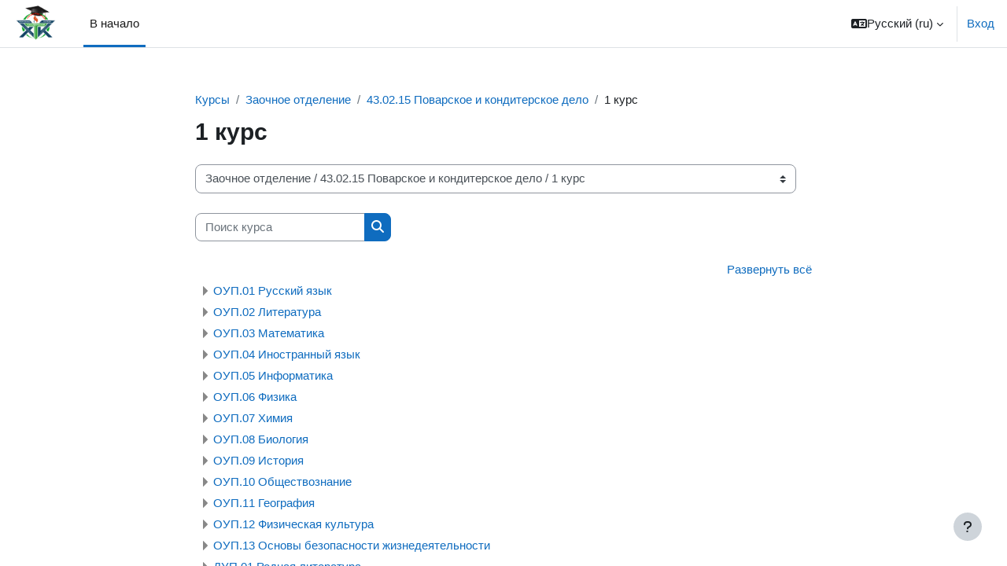

--- FILE ---
content_type: text/html; charset=utf-8
request_url: https://do.khtk27.ru/course/index.php?categoryid=311
body_size: 21466
content:
<!DOCTYPE html>

<html  dir="ltr" lang="ru" xml:lang="ru">
<head>
    <title>ДО КГА ПОУ ХТК: Все курсы</title>
    <link rel="shortcut icon" href="https://do.khtk27.ru/theme/image.php?theme=boost&amp;component=theme&amp;rev=1761009589&amp;image=favicon" />
    <meta http-equiv="Content-Type" content="text/html; charset=utf-8" />
<meta name="keywords" content="moodle, ДО КГА ПОУ ХТК: Все курсы" />
<link rel="stylesheet" type="text/css" href="https://do.khtk27.ru/theme/yui_combo.php?rollup/3.18.1/yui-moodlesimple.css" /><script id="firstthemesheet" type="text/css">/** Required in order to fix style inclusion problems in IE with YUI **/</script><link rel="stylesheet" type="text/css" href="https://do.khtk27.ru/theme/styles.php?theme=boost&amp;rev=1761009589_1&amp;type=all" />
<script>
//<![CDATA[
var M = {}; M.yui = {};
M.pageloadstarttime = new Date();
M.cfg = {"wwwroot":"https:\/\/do.khtk27.ru","homeurl":{},"sesskey":"BFyETKv4eE","sessiontimeout":"28800","sessiontimeoutwarning":1200,"themerev":"1761009589","slasharguments":0,"theme":"boost","iconsystemmodule":"core\/icon_system_fontawesome","jsrev":"1761009589","admin":"admin","svgicons":true,"usertimezone":"\u0410\u0437\u0438\u044f\/\u0412\u043b\u0430\u0434\u0438\u0432\u043e\u0441\u0442\u043e\u043a","courseId":1,"courseContextId":2,"contextid":45054,"contextInstanceId":311,"langrev":1768762147,"templaterev":"1761009589","developerdebug":true};var yui1ConfigFn = function(me) {if(/-skin|reset|fonts|grids|base/.test(me.name)){me.type='css';me.path=me.path.replace(/\.js/,'.css');me.path=me.path.replace(/\/yui2-skin/,'/assets/skins/sam/yui2-skin')}};
var yui2ConfigFn = function(me) {var parts=me.name.replace(/^moodle-/,'').split('-'),component=parts.shift(),module=parts[0],min='-min';if(/-(skin|core)$/.test(me.name)){parts.pop();me.type='css';min=''}
if(module){var filename=parts.join('-');me.path=component+'/'+module+'/'+filename+min+'.'+me.type}else{me.path=component+'/'+component+'.'+me.type}};
YUI_config = {"debug":true,"base":"https:\/\/do.khtk27.ru\/lib\/yuilib\/3.18.1\/","comboBase":"https:\/\/do.khtk27.ru\/theme\/yui_combo.php?","combine":true,"filter":"RAW","insertBefore":"firstthemesheet","groups":{"yui2":{"base":"https:\/\/do.khtk27.ru\/lib\/yuilib\/2in3\/2.9.0\/build\/","comboBase":"https:\/\/do.khtk27.ru\/theme\/yui_combo.php?","combine":true,"ext":false,"root":"2in3\/2.9.0\/build\/","patterns":{"yui2-":{"group":"yui2","configFn":yui1ConfigFn}}},"moodle":{"name":"moodle","base":"https:\/\/do.khtk27.ru\/theme\/yui_combo.php?m\/1761009589\/","combine":true,"comboBase":"https:\/\/do.khtk27.ru\/theme\/yui_combo.php?","ext":false,"root":"m\/1761009589\/","patterns":{"moodle-":{"group":"moodle","configFn":yui2ConfigFn}},"filter":"DEBUG","modules":{"moodle-core-languninstallconfirm":{"requires":["base","node","moodle-core-notification-confirm","moodle-core-notification-alert"]},"moodle-core-notification":{"requires":["moodle-core-notification-dialogue","moodle-core-notification-alert","moodle-core-notification-confirm","moodle-core-notification-exception","moodle-core-notification-ajaxexception"]},"moodle-core-notification-dialogue":{"requires":["base","node","panel","escape","event-key","dd-plugin","moodle-core-widget-focusafterclose","moodle-core-lockscroll"]},"moodle-core-notification-alert":{"requires":["moodle-core-notification-dialogue"]},"moodle-core-notification-confirm":{"requires":["moodle-core-notification-dialogue"]},"moodle-core-notification-exception":{"requires":["moodle-core-notification-dialogue"]},"moodle-core-notification-ajaxexception":{"requires":["moodle-core-notification-dialogue"]},"moodle-core-lockscroll":{"requires":["plugin","base-build"]},"moodle-core-chooserdialogue":{"requires":["base","panel","moodle-core-notification"]},"moodle-core-dragdrop":{"requires":["base","node","io","dom","dd","event-key","event-focus","moodle-core-notification"]},"moodle-core-event":{"requires":["event-custom"]},"moodle-core-blocks":{"requires":["base","node","io","dom","dd","dd-scroll","moodle-core-dragdrop","moodle-core-notification"]},"moodle-core-maintenancemodetimer":{"requires":["base","node"]},"moodle-core-handlebars":{"condition":{"trigger":"handlebars","when":"after"}},"moodle-core-formchangechecker":{"requires":["base","event-focus","moodle-core-event"]},"moodle-core-actionmenu":{"requires":["base","event","node-event-simulate"]},"moodle-core_availability-form":{"requires":["base","node","event","event-delegate","panel","moodle-core-notification-dialogue","json"]},"moodle-backup-backupselectall":{"requires":["node","event","node-event-simulate","anim"]},"moodle-backup-confirmcancel":{"requires":["node","node-event-simulate","moodle-core-notification-confirm"]},"moodle-course-management":{"requires":["base","node","io-base","moodle-core-notification-exception","json-parse","dd-constrain","dd-proxy","dd-drop","dd-delegate","node-event-delegate"]},"moodle-course-util":{"requires":["node"],"use":["moodle-course-util-base"],"submodules":{"moodle-course-util-base":{},"moodle-course-util-section":{"requires":["node","moodle-course-util-base"]},"moodle-course-util-cm":{"requires":["node","moodle-course-util-base"]}}},"moodle-course-dragdrop":{"requires":["base","node","io","dom","dd","dd-scroll","moodle-core-dragdrop","moodle-core-notification","moodle-course-coursebase","moodle-course-util"]},"moodle-course-categoryexpander":{"requires":["node","event-key"]},"moodle-form-dateselector":{"requires":["base","node","overlay","calendar"]},"moodle-form-shortforms":{"requires":["node","base","selector-css3","moodle-core-event"]},"moodle-question-chooser":{"requires":["moodle-core-chooserdialogue"]},"moodle-question-preview":{"requires":["base","dom","event-delegate","event-key","core_question_engine"]},"moodle-question-searchform":{"requires":["base","node"]},"moodle-availability_completion-form":{"requires":["base","node","event","moodle-core_availability-form"]},"moodle-availability_date-form":{"requires":["base","node","event","io","moodle-core_availability-form"]},"moodle-availability_grade-form":{"requires":["base","node","event","moodle-core_availability-form"]},"moodle-availability_group-form":{"requires":["base","node","event","moodle-core_availability-form"]},"moodle-availability_grouping-form":{"requires":["base","node","event","moodle-core_availability-form"]},"moodle-availability_profile-form":{"requires":["base","node","event","moodle-core_availability-form"]},"moodle-mod_assign-history":{"requires":["node","transition"]},"moodle-mod_customcert-rearrange":{"requires":["dd-delegate","dd-drag"]},"moodle-mod_quiz-quizbase":{"requires":["base","node"]},"moodle-mod_quiz-questionchooser":{"requires":["moodle-core-chooserdialogue","moodle-mod_quiz-util","querystring-parse"]},"moodle-mod_quiz-util":{"requires":["node","moodle-core-actionmenu"],"use":["moodle-mod_quiz-util-base"],"submodules":{"moodle-mod_quiz-util-base":{},"moodle-mod_quiz-util-slot":{"requires":["node","moodle-mod_quiz-util-base"]},"moodle-mod_quiz-util-page":{"requires":["node","moodle-mod_quiz-util-base"]}}},"moodle-mod_quiz-dragdrop":{"requires":["base","node","io","dom","dd","dd-scroll","moodle-core-dragdrop","moodle-core-notification","moodle-mod_quiz-quizbase","moodle-mod_quiz-util-base","moodle-mod_quiz-util-page","moodle-mod_quiz-util-slot","moodle-course-util"]},"moodle-mod_quiz-autosave":{"requires":["base","node","event","event-valuechange","node-event-delegate","io-form"]},"moodle-mod_quiz-modform":{"requires":["base","node","event"]},"moodle-mod_quiz-toolboxes":{"requires":["base","node","event","event-key","io","moodle-mod_quiz-quizbase","moodle-mod_quiz-util-slot","moodle-core-notification-ajaxexception"]},"moodle-message_airnotifier-toolboxes":{"requires":["base","node","io"]},"moodle-filter_glossary-autolinker":{"requires":["base","node","io-base","json-parse","event-delegate","overlay","moodle-core-event","moodle-core-notification-alert","moodle-core-notification-exception","moodle-core-notification-ajaxexception"]},"moodle-filter_mathjaxloader-loader":{"requires":["moodle-core-event"]},"moodle-editor_atto-rangy":{"requires":[]},"moodle-editor_atto-editor":{"requires":["node","transition","io","overlay","escape","event","event-simulate","event-custom","node-event-html5","node-event-simulate","yui-throttle","moodle-core-notification-dialogue","moodle-core-notification-confirm","moodle-editor_atto-rangy","handlebars","timers","querystring-stringify"]},"moodle-editor_atto-plugin":{"requires":["node","base","escape","event","event-outside","handlebars","event-custom","timers","moodle-editor_atto-menu"]},"moodle-editor_atto-menu":{"requires":["moodle-core-notification-dialogue","node","event","event-custom"]},"moodle-report_eventlist-eventfilter":{"requires":["base","event","node","node-event-delegate","datatable","autocomplete","autocomplete-filters"]},"moodle-report_loglive-fetchlogs":{"requires":["base","event","node","io","node-event-delegate"]},"moodle-gradereport_history-userselector":{"requires":["escape","event-delegate","event-key","handlebars","io-base","json-parse","moodle-core-notification-dialogue"]},"moodle-qbank_editquestion-chooser":{"requires":["moodle-core-chooserdialogue"]},"moodle-tool_lp-dragdrop-reorder":{"requires":["moodle-core-dragdrop"]},"moodle-assignfeedback_editpdf-editor":{"requires":["base","event","node","io","graphics","json","event-move","event-resize","transition","querystring-stringify-simple","moodle-core-notification-dialog","moodle-core-notification-alert","moodle-core-notification-warning","moodle-core-notification-exception","moodle-core-notification-ajaxexception"]},"moodle-atto_accessibilitychecker-button":{"requires":["color-base","moodle-editor_atto-plugin"]},"moodle-atto_accessibilityhelper-button":{"requires":["moodle-editor_atto-plugin"]},"moodle-atto_align-button":{"requires":["moodle-editor_atto-plugin"]},"moodle-atto_bold-button":{"requires":["moodle-editor_atto-plugin"]},"moodle-atto_charmap-button":{"requires":["moodle-editor_atto-plugin"]},"moodle-atto_clear-button":{"requires":["moodle-editor_atto-plugin"]},"moodle-atto_collapse-button":{"requires":["moodle-editor_atto-plugin"]},"moodle-atto_emojipicker-button":{"requires":["moodle-editor_atto-plugin"]},"moodle-atto_emoticon-button":{"requires":["moodle-editor_atto-plugin"]},"moodle-atto_equation-button":{"requires":["moodle-editor_atto-plugin","moodle-core-event","io","event-valuechange","tabview","array-extras"]},"moodle-atto_h5p-button":{"requires":["moodle-editor_atto-plugin"]},"moodle-atto_html-beautify":{},"moodle-atto_html-button":{"requires":["promise","moodle-editor_atto-plugin","moodle-atto_html-beautify","moodle-atto_html-codemirror","event-valuechange"]},"moodle-atto_html-codemirror":{"requires":["moodle-atto_html-codemirror-skin"]},"moodle-atto_image-button":{"requires":["moodle-editor_atto-plugin"]},"moodle-atto_indent-button":{"requires":["moodle-editor_atto-plugin"]},"moodle-atto_italic-button":{"requires":["moodle-editor_atto-plugin"]},"moodle-atto_link-button":{"requires":["moodle-editor_atto-plugin"]},"moodle-atto_managefiles-button":{"requires":["moodle-editor_atto-plugin"]},"moodle-atto_managefiles-usedfiles":{"requires":["node","escape"]},"moodle-atto_media-button":{"requires":["moodle-editor_atto-plugin","moodle-form-shortforms"]},"moodle-atto_noautolink-button":{"requires":["moodle-editor_atto-plugin"]},"moodle-atto_orderedlist-button":{"requires":["moodle-editor_atto-plugin"]},"moodle-atto_recordrtc-button":{"requires":["moodle-editor_atto-plugin","moodle-atto_recordrtc-recording"]},"moodle-atto_recordrtc-recording":{"requires":["moodle-atto_recordrtc-button"]},"moodle-atto_rtl-button":{"requires":["moodle-editor_atto-plugin"]},"moodle-atto_strike-button":{"requires":["moodle-editor_atto-plugin"]},"moodle-atto_subscript-button":{"requires":["moodle-editor_atto-plugin"]},"moodle-atto_superscript-button":{"requires":["moodle-editor_atto-plugin"]},"moodle-atto_table-button":{"requires":["moodle-editor_atto-plugin","moodle-editor_atto-menu","event","event-valuechange"]},"moodle-atto_title-button":{"requires":["moodle-editor_atto-plugin"]},"moodle-atto_underline-button":{"requires":["moodle-editor_atto-plugin"]},"moodle-atto_undo-button":{"requires":["moodle-editor_atto-plugin"]},"moodle-atto_unorderedlist-button":{"requires":["moodle-editor_atto-plugin"]}}},"gallery":{"name":"gallery","base":"https:\/\/do.khtk27.ru\/lib\/yuilib\/gallery\/","combine":true,"comboBase":"https:\/\/do.khtk27.ru\/theme\/yui_combo.php?","ext":false,"root":"gallery\/1761009589\/","patterns":{"gallery-":{"group":"gallery"}}}},"modules":{"core_filepicker":{"name":"core_filepicker","fullpath":"https:\/\/do.khtk27.ru\/lib\/javascript.php?rev=1761009589&jsfile=%2Frepository%2Ffilepicker.js","requires":["base","node","node-event-simulate","json","async-queue","io-base","io-upload-iframe","io-form","yui2-treeview","panel","cookie","datatable","datatable-sort","resize-plugin","dd-plugin","escape","moodle-core_filepicker","moodle-core-notification-dialogue"]},"core_comment":{"name":"core_comment","fullpath":"https:\/\/do.khtk27.ru\/lib\/javascript.php?rev=1761009589&jsfile=%2Fcomment%2Fcomment.js","requires":["base","io-base","node","json","yui2-animation","overlay","escape"]},"mathjax":{"name":"mathjax","fullpath":"https:\/\/cdn.jsdelivr.net\/npm\/mathjax@2.7.9\/MathJax.js?delayStartupUntil=configured"}}};
M.yui.loader = {modules: {}};

//]]>
</script>

    <meta name="viewport" content="width=device-width, initial-scale=1.0">
</head>
<body  id="page-course-index-category" class="format-site limitedwidth  path-course path-course-index chrome dir-ltr lang-ru yui-skin-sam yui3-skin-sam do-khtk27-ru pagelayout-coursecategory course-1 context-45054 category-311 notloggedin uses-drawers">
<div class="toast-wrapper mx-auto py-0 fixed-top" role="status" aria-live="polite"></div>
<div id="page-wrapper" class="d-print-block">

    <div>
    <a class="sr-only sr-only-focusable" href="#maincontent">Перейти к основному содержанию</a>
</div><script src="https://do.khtk27.ru/lib/javascript.php?rev=1761009589&amp;jsfile=%2Flib%2Fpolyfills%2Fpolyfill.js"></script>
<script src="https://do.khtk27.ru/theme/yui_combo.php?rollup/3.18.1/yui-moodlesimple.js"></script><script src="https://do.khtk27.ru/lib/javascript.php?rev=1761009589&amp;jsfile=%2Flib%2Fjavascript-static.js"></script>
<script>
//<![CDATA[
document.body.className += ' jsenabled';
//]]>
</script>



    <nav class="navbar fixed-top navbar-light bg-white navbar-expand" aria-label="Навигация по сайту">
    
        <button class="navbar-toggler aabtn d-block d-md-none px-1 my-1 border-0" data-toggler="drawers" data-action="toggle" data-target="theme_boost-drawers-primary">
            <span class="navbar-toggler-icon"></span>
            <span class="sr-only">Боковая панель</span>
        </button>
    
        <a href="https://do.khtk27.ru/" class="navbar-brand d-none d-md-flex align-items-center m-0 mr-4 p-0 aabtn">
    
                <img src="https://do.khtk27.ru/pluginfile.php?file=%2F1%2Fcore_admin%2Flogocompact%2F300x300%2F1761009589%2Flogo3.png" class="logo mr-1" alt="ДО КГА ПОУ ХТК">
        </a>
            <div class="primary-navigation">
                <nav class="moremenu navigation">
                    <ul id="moremenu-69716179c1955-navbar-nav" role="menubar" class="nav more-nav navbar-nav">
                                <li data-key="home" class="nav-item" role="none" data-forceintomoremenu="false">
                                            <a role="menuitem" class="nav-link active "
                                                href="https://do.khtk27.ru/"
                                                aria-current="true"
                                                
                                            >
                                                В начало
                                            </a>
                                </li>
                        <li role="none" class="nav-item dropdown dropdownmoremenu d-none" data-region="morebutton">
                            <a class="dropdown-toggle nav-link " href="#" id="moremenu-dropdown-69716179c1955" role="menuitem" data-toggle="dropdown" aria-haspopup="true" aria-expanded="false" tabindex="-1">
                                Дополнительно
                            </a>
                            <ul class="dropdown-menu dropdown-menu-left" data-region="moredropdown" aria-labelledby="moremenu-dropdown-69716179c1955" role="menu">
                            </ul>
                        </li>
                    </ul>
                </nav>
            </div>
    
        <ul class="navbar-nav d-none d-md-flex my-1 px-1">
            <!-- page_heading_menu -->
            
        </ul>
    
        <div id="usernavigation" class="navbar-nav ml-auto">
                <div class="langmenu">
                    <div class="dropdown show">
                        <a href="#" role="button" id="lang-menu-toggle" data-toggle="dropdown" aria-label="Язык" aria-haspopup="true" aria-controls="lang-action-menu" class="btn dropdown-toggle">
                            <i class="icon fa fa-language fa-fw mr-1" aria-hidden="true"></i>
                            <span class="langbutton">
                                Русский ‎(ru)‎
                            </span>
                            <b class="caret"></b>
                        </a>
                        <div role="menu" aria-labelledby="lang-menu-toggle" id="lang-action-menu" class="dropdown-menu dropdown-menu-right">
                                    <a href="#" class="dropdown-item pl-5" role="menuitem" aria-current="true"
                                            >
                                        Русский ‎(ru)‎
                                    </a>
                                    <a href="https://do.khtk27.ru/course/index.php?categoryid=311&amp;lang=en" class="dropdown-item pl-5" role="menuitem" 
                                            lang="en" >
                                        English ‎(en)‎
                                    </a>
                        </div>
                    </div>
                </div>
                <div class="divider border-left h-75 align-self-center mx-1"></div>
            
            <div class="d-flex align-items-stretch usermenu-container" data-region="usermenu">
                    <div class="usermenu">
                            <span class="login pl-2">
                                    <a href="https://do.khtk27.ru/login/index.php">Вход</a>
                            </span>
                    </div>
            </div>
            
        </div>
    </nav>
    

<div  class="drawer drawer-left drawer-primary d-print-none not-initialized" data-region="fixed-drawer" id="theme_boost-drawers-primary" data-preference="" data-state="show-drawer-primary" data-forceopen="0" data-close-on-resize="1">
    <div class="drawerheader">
        <button
            class="btn drawertoggle icon-no-margin hidden"
            data-toggler="drawers"
            data-action="closedrawer"
            data-target="theme_boost-drawers-primary"
            data-toggle="tooltip"
            data-placement="right"
            title="Закрыть панель"
        >
            <i class="icon fa fa-times fa-fw " aria-hidden="true"  ></i>
        </button>
    </div>
    <div class="drawercontent drag-container" data-usertour="scroller">
                <div class="list-group">
                <a href="https://do.khtk27.ru/" class="list-group-item list-group-item-action active " aria-current="true">
                    В начало
                </a>
        </div>

    </div>
</div>
    <div id="page" data-region="mainpage" data-usertour="scroller" class="drawers   drag-container">
        <div id="topofscroll" class="main-inner">
            <div class="drawer-toggles d-flex">
            </div>
            <header id="page-header" class="header-maxwidth d-print-none">
    <div class="w-100">
        <div class="d-flex flex-wrap">
            <div id="page-navbar">
                <nav aria-label="Панель навигации">
    <ol class="breadcrumb">
                <li class="breadcrumb-item">
                    <a href="https://do.khtk27.ru/course/index.php"  >Курсы</a>
                </li>
        
                <li class="breadcrumb-item">
                    <a href="https://do.khtk27.ru/course/index.php?categoryid=4"  >Заочное отделение</a>
                </li>
        
                <li class="breadcrumb-item">
                    <a href="https://do.khtk27.ru/course/index.php?categoryid=310"  >43.02.15 Поварское и кондитерское дело</a>
                </li>
        
                <li class="breadcrumb-item"><span>1 курс</span></li>
        </ol>
</nav>
            </div>
            <div class="ml-auto d-flex">
                
            </div>
            <div id="course-header">
                
            </div>
        </div>
        <div class="d-flex align-items-center">
                    <div class="mr-auto">
                        <div class="page-context-header"><div class="page-header-headings"><h1 class="h2">1 курс</h1></div></div>
                    </div>
            <div class="header-actions-container ml-auto" data-region="header-actions-container">
            </div>
        </div>
    </div>
</header>
            <div id="page-content" class="pb-3 d-print-block">
                <div id="region-main-box">
                    <section id="region-main" aria-label="Содержимое">

                        <span class="notifications" id="user-notifications"></span>
                        <div role="main"><span id="maincontent"></span><span></span><div class="container-fluid tertiary-navigation" id="action_bar">
    <div class="row">
            <div class="navitem">
                <div class="urlselect text-truncate w-100">
                    <form method="post" action="https://do.khtk27.ru/course/jumpto.php" class="form-inline" id="url_select_f69716179be2df1">
                        <input type="hidden" name="sesskey" value="BFyETKv4eE">
                            <label for="url_select69716179be2df2" class="sr-only">
                                Категории курсов
                            </label>
                        <select  id="url_select69716179be2df2" class="custom-select urlselect text-truncate w-100" name="jump"
                                 >
                                    <option value="/course/index.php?categoryid=2" >Очное отделение</option>
                                    <option value="/course/index.php?categoryid=3" >Очное отделение / ПКРС</option>
                                    <option value="/course/index.php?categoryid=82" >Очное отделение / ПКРС / Общеобразовательный цикл</option>
                                    <option value="/course/index.php?categoryid=411" >Очное отделение / ПКРС / Общеобразовательный цикл / Балабуткина Евгения Леонидовна</option>
                                    <option value="/course/index.php?categoryid=275" >Очное отделение / ПКРС / Общеобразовательный цикл / Большакова Ольга Евстропьевна</option>
                                    <option value="/course/index.php?categoryid=413" >Очное отделение / ПКРС / Общеобразовательный цикл / Белянина Анна Александровна</option>
                                    <option value="/course/index.php?categoryid=596" >Очное отделение / ПКРС / Общеобразовательный цикл / Екатерина Евгеньевна Баулина</option>
                                    <option value="/course/index.php?categoryid=85" >Очное отделение / ПКРС / Общеобразовательный цикл / Герман Елена Вячеславовна</option>
                                    <option value="/course/index.php?categoryid=86" >Очное отделение / ПКРС / Общеобразовательный цикл / Глебова Татьяна Геннадьевна</option>
                                    <option value="/course/index.php?categoryid=412" >Очное отделение / ПКРС / Общеобразовательный цикл / Еремкин Николай Алексеевич</option>
                                    <option value="/course/index.php?categoryid=278" >Очное отделение / ПКРС / Общеобразовательный цикл / Жалобовская Наталья Николаевна</option>
                                    <option value="/course/index.php?categoryid=106" >Очное отделение / ПКРС / Общеобразовательный цикл / Жулидов Владимир Анатольевич</option>
                                    <option value="/course/index.php?categoryid=87" >Очное отделение / ПКРС / Общеобразовательный цикл / ГригорьеваТатьяна Александровна</option>
                                    <option value="/course/index.php?categoryid=277" >Очное отделение / ПКРС / Общеобразовательный цикл / ГригорьеваТатьяна Александровна / ОП.06 Основы психологии и педагогики</option>
                                    <option value="/course/index.php?categoryid=414" >Очное отделение / ПКРС / Общеобразовательный цикл / Королева Лариса Яковлевна</option>
                                    <option value="/course/index.php?categoryid=415" >Очное отделение / ПКРС / Общеобразовательный цикл / Обломова Любовь Николаевна</option>
                                    <option value="/course/index.php?categoryid=83" >Очное отделение / ПКРС / Общеобразовательный цикл / Приходько Елена Алексеевна</option>
                                    <option value="/course/index.php?categoryid=449" >Очное отделение / ПКРС / Общеобразовательный цикл / Ракитова Ольга Александровна</option>
                                    <option value="/course/index.php?categoryid=274" >Очное отделение / ПКРС / Общеобразовательный цикл / Ткачук Наталья Григорьевна</option>
                                    <option value="/course/index.php?categoryid=248" >Очное отделение / ПКРС / Общеобразовательный цикл / Тутаева Оксана Валентиновна</option>
                                    <option value="/course/index.php?categoryid=89" >Очное отделение / ПКРС / Общеобразовательный цикл / Черняев Сергей Александрович</option>
                                    <option value="/course/index.php?categoryid=90" >Очное отделение / ПКРС / Общественное питание</option>
                                    <option value="/course/index.php?categoryid=92" >Очное отделение / ПКРС / Общественное питание / Быкова Юлия Игоревна</option>
                                    <option value="/course/index.php?categoryid=247" >Очное отделение / ПКРС / Общественное питание / Глазкова Татьяна Александровна</option>
                                    <option value="/course/index.php?categoryid=93" >Очное отделение / ПКРС / Общественное питание / Демьянова Евгения Александровна</option>
                                    <option value="/course/index.php?categoryid=441" >Очное отделение / ПКРС / Общественное питание / Косоногова Татьяна Николаевна</option>
                                    <option value="/course/index.php?categoryid=442" >Очное отделение / ПКРС / Общественное питание / Мастерчук Любовь Валентиновна</option>
                                    <option value="/course/index.php?categoryid=249" >Очное отделение / ПКРС / Общественное питание / Смирнова Татьяна Александровна</option>
                                    <option value="/course/index.php?categoryid=443" >Очное отделение / ПКРС / Общественное питание / Петрова Олеся Владимировна</option>
                                    <option value="/course/index.php?categoryid=98" >Очное отделение / ПКРС / Общественное питание / Эбергардт Людмила Васильевна</option>
                                    <option value="/course/index.php?categoryid=101" >Очное отделение / ПКРС / Сфера обслуживания</option>
                                    <option value="/course/index.php?categoryid=103" >Очное отделение / ПКРС / Сфера обслуживания / Глинка Наталья Николаевна</option>
                                    <option value="/course/index.php?categoryid=104" >Очное отделение / ПКРС / Сфера обслуживания / Гурина Елена Васильевна</option>
                                    <option value="/course/index.php?categoryid=105" >Очное отделение / ПКРС / Сфера обслуживания / Думанская Елена Геннадьевна</option>
                                    <option value="/course/index.php?categoryid=102" >Очное отделение / ПКРС / Сфера обслуживания / Соколова Ирина Николаевна</option>
                                    <option value="/course/index.php?categoryid=107" >Очное отделение / ПКРС / Сфера обслуживания / Тамонина Людмила Анатольевна</option>
                                    <option value="/course/index.php?categoryid=7" >Очное отделение / ПССЗ</option>
                                    <option value="/course/index.php?categoryid=32" >Очное отделение / ПССЗ / ПЦК «Гостиничное дело, туризм и социальная работа»</option>
                                    <option value="/course/index.php?categoryid=35" >Очное отделение / ПССЗ / ПЦК «Гостиничное дело, туризм и социальная работа» / Затесова Ольга Михайловна</option>
                                    <option value="/course/index.php?categoryid=37" >Очное отделение / ПССЗ / ПЦК «Гостиничное дело, туризм и социальная работа» / Разувакина Марина Юрьевна</option>
                                    <option value="/course/index.php?categoryid=33" >Очное отделение / ПССЗ / ПЦК «Гостиничное дело, туризм и социальная работа» / Федосова Ирина Трифоновна</option>
                                    <option value="/course/index.php?categoryid=38" >Очное отделение / ПССЗ / ПЦК «Гостиничное дело, туризм и социальная работа» / Федотова Алла Михайловна</option>
                                    <option value="/course/index.php?categoryid=245" >Очное отделение / ПССЗ / ПЦК «Гостиничное дело, туризм и социальная работа» / Плюснина Виктория Виктория</option>
                                    <option value="/course/index.php?categoryid=269" >Очное отделение / ПССЗ / ПЦК «Гостиничное дело, туризм и социальная работа» / Третьякова Наталья Юрьевна</option>
                                    <option value="/course/index.php?categoryid=24" >Очное отделение / ПССЗ / ПЦК «Гуманитарных и социально-экономических дисциплин»</option>
                                    <option value="/course/index.php?categoryid=27" >Очное отделение / ПССЗ / ПЦК «Гуманитарных и социально-экономических дисциплин» / Евстафьев Михаил Ефимович</option>
                                    <option value="/course/index.php?categoryid=246" >Очное отделение / ПССЗ / ПЦК «Гуманитарных и социально-экономических дисциплин» / Ильина Евгения Максимовна</option>
                                    <option value="/course/index.php?categoryid=250" >Очное отделение / ПССЗ / ПЦК «Гуманитарных и социально-экономических дисциплин» / Ильченко Светлана Николаевна</option>
                                    <option value="/course/index.php?categoryid=419" >Очное отделение / ПССЗ / ПЦК «Гуманитарных и социально-экономических дисциплин» / Кадобная Ольга Юрьевна</option>
                                    <option value="/course/index.php?categoryid=25" >Очное отделение / ПССЗ / ПЦК «Гуманитарных и социально-экономических дисциплин» / Ляпунова Ольга Вячеславовна</option>
                                    <option value="/course/index.php?categoryid=28" >Очное отделение / ПССЗ / ПЦК «Гуманитарных и социально-экономических дисциплин» / Наринская Алена Евгеньевна</option>
                                    <option value="/course/index.php?categoryid=29" >Очное отделение / ПССЗ / ПЦК «Гуманитарных и социально-экономических дисциплин» / Прохорова Инга Александровна</option>
                                    <option value="/course/index.php?categoryid=276" >Очное отделение / ПССЗ / ПЦК «Гуманитарных и социально-экономических дисциплин» / Третьякова Наталья Юрьевна</option>
                                    <option value="/course/index.php?categoryid=46" >Очное отделение / ПССЗ / ПЦК «Дизайн»</option>
                                    <option value="/course/index.php?categoryid=48" >Очное отделение / ПССЗ / ПЦК «Дизайн» / Брусянцева Татьяна Александровна</option>
                                    <option value="/course/index.php?categoryid=47" >Очное отделение / ПССЗ / ПЦК «Дизайн» / Дегтева Ольга Владимировна</option>
                                    <option value="/course/index.php?categoryid=49" >Очное отделение / ПССЗ / ПЦК «Дизайн» / Додатко Татьяна Николаевна</option>
                                    <option value="/course/index.php?categoryid=432" >Очное отделение / ПССЗ / ПЦК «Дизайн» / Дрозач Анна Андреевна</option>
                                    <option value="/course/index.php?categoryid=433" >Очное отделение / ПССЗ / ПЦК «Дизайн» / Гуляева Ирина Александровна</option>
                                    <option value="/course/index.php?categoryid=436" >Очное отделение / ПССЗ / ПЦК «Дизайн» / Колпакова Евгения Владимировна</option>
                                    <option value="/course/index.php?categoryid=111" >Очное отделение / ПССЗ / ПЦК «Дизайн» / Кулагина Ольга Владимировна</option>
                                    <option value="/course/index.php?categoryid=328" >Очное отделение / ПССЗ / ПЦК «Дизайн» / Кулик Максим Сергеевич</option>
                                    <option value="/course/index.php?categoryid=22" >Очное отделение / ПССЗ / ПЦК «Дизайн» / Никулин Андрей Алексеевич</option>
                                    <option value="/course/index.php?categoryid=112" >Очное отделение / ПССЗ / ПЦК «Дизайн» / Новикова Екатерина Алексеевна</option>
                                    <option value="/course/index.php?categoryid=51" >Очное отделение / ПССЗ / ПЦК «Дизайн» / Осипова Анна Анатольевна</option>
                                    <option value="/course/index.php?categoryid=52" >Очное отделение / ПССЗ / ПЦК «Дизайн» / Роголь Ольга Геннадьевна</option>
                                    <option value="/course/index.php?categoryid=434" >Очное отделение / ПССЗ / ПЦК «Дизайн» / Сторожук Иван Владимирович</option>
                                    <option value="/course/index.php?categoryid=435" >Очное отделение / ПССЗ / ПЦК «Дизайн» / Строкина Евгения Александровна</option>
                                    <option value="/course/index.php?categoryid=110" >Очное отделение / ПССЗ / ПЦК «Дизайн» / Шаргородский Максим Анатольевич</option>
                                    <option value="/course/index.php?categoryid=437" >Очное отделение / ПССЗ / ПЦК «Дизайн» / Штельмах Юлия Константиновна</option>
                                    <option value="/course/index.php?categoryid=9" >Очное отделение / ПССЗ / ПЦК «Естественнонаучных дисциплин»</option>
                                    <option value="/course/index.php?categoryid=11" >Очное отделение / ПССЗ / ПЦК «Естественнонаучных дисциплин» / Большакова Ольга Евстропьевна</option>
                                    <option value="/course/index.php?categoryid=12" >Очное отделение / ПССЗ / ПЦК «Естественнонаучных дисциплин» / Еремкин Николай Алексеевич</option>
                                    <option value="/course/index.php?categoryid=13" >Очное отделение / ПССЗ / ПЦК «Естественнонаучных дисциплин» / Жалобовская Наталья Николаевна</option>
                                    <option value="/course/index.php?categoryid=10" >Очное отделение / ПССЗ / ПЦК «Естественнонаучных дисциплин» / Ким Ольга Александровна</option>
                                    <option value="/course/index.php?categoryid=14" >Очное отделение / ПССЗ / ПЦК «Естественнонаучных дисциплин» / Савченко Валерий Викторович</option>
                                    <option value="/course/index.php?categoryid=254" >Очное отделение / ПССЗ / ПЦК «Естественнонаучных дисциплин» / Ткачук Наталья Григорьевна</option>
                                    <option value="/course/index.php?categoryid=53" >Очное отделение / ПССЗ / ПЦК «Индустрия красоты»</option>
                                    <option value="/course/index.php?categoryid=55" >Очное отделение / ПССЗ / ПЦК «Индустрия красоты» / Аскерова Гузалия Гиндулловна</option>
                                    <option value="/course/index.php?categoryid=56" >Очное отделение / ПССЗ / ПЦК «Индустрия красоты» / Демиденко Елена Афанасьевна</option>
                                    <option value="/course/index.php?categoryid=57" >Очное отделение / ПССЗ / ПЦК «Индустрия красоты» / Ковальчук Ирина Александровна</option>
                                    <option value="/course/index.php?categoryid=58" >Очное отделение / ПССЗ / ПЦК «Индустрия красоты» / Лаптева Алена Дмитриевна</option>
                                    <option value="/course/index.php?categoryid=59" >Очное отделение / ПССЗ / ПЦК «Индустрия красоты» / Манжукова Маргарита Анатольевна</option>
                                    <option value="/course/index.php?categoryid=60" >Очное отделение / ПССЗ / ПЦК «Индустрия красоты» / Матыцына Алена Александровна</option>
                                    <option value="/course/index.php?categoryid=273" >Очное отделение / ПССЗ / ПЦК «Индустрия красоты» / Ращупкина Ольга Сергеевна</option>
                                    <option value="/course/index.php?categoryid=54" >Очное отделение / ПССЗ / ПЦК «Индустрия красоты» / Судакова Ольга Васильевна</option>
                                    <option value="/course/index.php?categoryid=440" >Очное отделение / ПССЗ / ПЦК «Индустрия красоты» / Цыбина Валерия Геннадьевна</option>
                                    <option value="/course/index.php?categoryid=439" >Очное отделение / ПССЗ / ПЦК «Индустрия красоты» / Шевченко Анастасия Олеговна</option>
                                    <option value="/course/index.php?categoryid=75" >Очное отделение / ПССЗ / ПЦК «Лингвистика»</option>
                                    <option value="/course/index.php?categoryid=77" >Очное отделение / ПССЗ / ПЦК «Лингвистика» / Васенев Андрей Олегович</option>
                                    <option value="/course/index.php?categoryid=84" >Очное отделение / ПССЗ / ПЦК «Лингвистика» / Васенева Елена Андреевна</option>
                                    <option value="/course/index.php?categoryid=78" >Очное отделение / ПССЗ / ПЦК «Лингвистика» / Доманецкая Нина Евгеньевна</option>
                                    <option value="/course/index.php?categoryid=79" >Очное отделение / ПССЗ / ПЦК «Лингвистика» / Ищенко Андрей Иванович</option>
                                    <option value="/course/index.php?categoryid=80" >Очное отделение / ПССЗ / ПЦК «Лингвистика» / Малых Елена Петровна</option>
                                    <option value="/course/index.php?categoryid=446" >Очное отделение / ПССЗ / ПЦК «Лингвистика» / Осипова Маргарита Анатольевна</option>
                                    <option value="/course/index.php?categoryid=448" >Очное отделение / ПССЗ / ПЦК «Лингвистика» / Полякова Татьяна Михайловна</option>
                                    <option value="/course/index.php?categoryid=447" >Очное отделение / ПССЗ / ПЦК «Лингвистика» / Толызенкова Алена Алексеевна</option>
                                    <option value="/course/index.php?categoryid=81" >Очное отделение / ПССЗ / ПЦК «Лингвистика» / Шумилова Римма Владимировна</option>
                                    <option value="/course/index.php?categoryid=16" >Очное отделение / ПССЗ / ПЦК «Математических и естественно-научных дисциплин»</option>
                                    <option value="/course/index.php?categoryid=416" >Очное отделение / ПССЗ / ПЦК «Математических и естественно-научных дисциплин» / Большакова Ольга Евстропьевна</option>
                                    <option value="/course/index.php?categoryid=417" >Очное отделение / ПССЗ / ПЦК «Математических и естественно-научных дисциплин» / Вано Виктория Борисовна</option>
                                    <option value="/course/index.php?categoryid=19" >Очное отделение / ПССЗ / ПЦК «Математических и естественно-научных дисциплин» / Вострецова Оксана Владимировна</option>
                                    <option value="/course/index.php?categoryid=20" >Очное отделение / ПССЗ / ПЦК «Математических и естественно-научных дисциплин» / Ко Валентина Енсуновна</option>
                                    <option value="/course/index.php?categoryid=21" >Очное отделение / ПССЗ / ПЦК «Математических и естественно-научных дисциплин» / Кураиш Надежда Шафиковна</option>
                                    <option value="/course/index.php?categoryid=251" >Очное отделение / ПССЗ / ПЦК «Математических и естественно-научных дисциплин» / Летучий Сергей Валерьевич</option>
                                    <option value="/course/index.php?categoryid=418" >Очное отделение / ПССЗ / ПЦК «Математических и естественно-научных дисциплин» / Марченкова Руслана Петровна</option>
                                    <option value="/course/index.php?categoryid=23" >Очное отделение / ПССЗ / ПЦК «Математических и естественно-научных дисциплин» / Панова Наталья Григорьевна</option>
                                    <option value="/course/index.php?categoryid=17" >Очное отделение / ПССЗ / ПЦК «Математических и естественно-научных дисциплин» / Панькина Анна Александровна</option>
                                    <option value="/course/index.php?categoryid=272" >Очное отделение / ПССЗ / ПЦК «Математических и естественно-научных дисциплин» / Тымченко Олеся Сергеевна</option>
                                    <option value="/course/index.php?categoryid=244" >Очное отделение / ПССЗ / ПЦК «Математических и естественно-научных дисциплин» / Шубенко Ольга Николаевна</option>
                                    <option value="/course/index.php?categoryid=39" >Очное отделение / ПССЗ / ПЦК «Технологии моды»</option>
                                    <option value="/course/index.php?categoryid=41" >Очное отделение / ПССЗ / ПЦК «Технологии моды» / Алипова Елена Александровна</option>
                                    <option value="/course/index.php?categoryid=270" >Очное отделение / ПССЗ / ПЦК «Технологии моды» / Додатко Татьяна Николаевна</option>
                                    <option value="/course/index.php?categoryid=431" >Очное отделение / ПССЗ / ПЦК «Технологии моды» / Дьяконова Екатерина Александровна</option>
                                    <option value="/course/index.php?categoryid=42" >Очное отделение / ПССЗ / ПЦК «Технологии моды» / Карпусенко Валентина Ильинична</option>
                                    <option value="/course/index.php?categoryid=43" >Очное отделение / ПССЗ / ПЦК «Технологии моды» / Кириченко Наталья Сергеевна</option>
                                    <option value="/course/index.php?categoryid=40" >Очное отделение / ПССЗ / ПЦК «Технологии моды» / Косинец Ирина Борисовна</option>
                                    <option value="/course/index.php?categoryid=44" >Очное отделение / ПССЗ / ПЦК «Технологии моды» / Романова Татьяна Васильевна</option>
                                    <option value="/course/index.php?categoryid=45" >Очное отделение / ПССЗ / ПЦК «Технологии моды» / Сизарева Марина Владимировна</option>
                                    <option value="/course/index.php?categoryid=61" >Очное отделение / ПССЗ / ПЦК «Технология продукции общественного питания»</option>
                                    <option value="/course/index.php?categoryid=64" >Очное отделение / ПССЗ / ПЦК «Технология продукции общественного питания» / Евдокимова Ольга Владимировна</option>
                                    <option value="/course/index.php?categoryid=62" >Очное отделение / ПССЗ / ПЦК «Технология продукции общественного питания» / Желтякова Елена Юрьевна</option>
                                    <option value="/course/index.php?categoryid=69" >Очное отделение / ПССЗ / ПЦК «Технология продукции общественного питания» / Ляпустина Татьяна Владимировна</option>
                                    <option value="/course/index.php?categoryid=67" >Очное отделение / ПССЗ / ПЦК «Технология продукции общественного питания» / Орлик Олеся Константиновна</option>
                                    <option value="/course/index.php?categoryid=68" >Очное отделение / ПССЗ / ПЦК «Технология продукции общественного питания» / Прибыткова Мария Николаевна</option>
                                    <option value="/course/index.php?categoryid=70" >Очное отделение / ПССЗ / ПЦК «Экономика и коммерция»</option>
                                    <option value="/course/index.php?categoryid=72" >Очное отделение / ПССЗ / ПЦК «Экономика и коммерция» / Иоха Наталья Сергеевна</option>
                                    <option value="/course/index.php?categoryid=445" >Очное отделение / ПССЗ / ПЦК «Экономика и коммерция» / Колесникова Елена Юрьевна</option>
                                    <option value="/course/index.php?categoryid=71" >Очное отделение / ПССЗ / ПЦК «Экономика и коммерция» / Кузнецова Ольга Владимировна</option>
                                    <option value="/course/index.php?categoryid=73" >Очное отделение / ПССЗ / ПЦК «Экономика и коммерция» / Пилипенко Ольга Александровна</option>
                                    <option value="/course/index.php?categoryid=444" >Очное отделение / ПССЗ / ПЦК «Экономика и коммерция» / Тамонина Людмила Анатольевна</option>
                                    <option value="/course/index.php?categoryid=113" >Очное отделение / ПССЗ / ПЦК «Экономика и коммерция» / Шильникова Ирина Борисовна</option>
                                    <option value="/course/index.php?categoryid=74" >Очное отделение / ПССЗ / ПЦК «Экономика и коммерция» / Юрченко Елена Александровна</option>
                                    <option value="/course/index.php?categoryid=402" >Очное отделение / ПССЗ / ПЦК «Фотография»</option>
                                    <option value="/course/index.php?categoryid=405" >Очное отделение / ПССЗ / ПЦК «Фотография» / Балова Мария Юрьевна</option>
                                    <option value="/course/index.php?categoryid=406" >Очное отделение / ПССЗ / ПЦК «Фотография» / Дегтева Ольга Владимировна</option>
                                    <option value="/course/index.php?categoryid=408" >Очное отделение / ПССЗ / ПЦК «Фотография» / Додатко Татьяна Николаевна</option>
                                    <option value="/course/index.php?categoryid=409" >Очное отделение / ПССЗ / ПЦК «Фотография» / Крисань Ольга Олеговна</option>
                                    <option value="/course/index.php?categoryid=410" >Очное отделение / ПССЗ / ПЦК «Фотография» / Малахов Андрей Алексеевич</option>
                                    <option value="/course/index.php?categoryid=407" >Очное отделение / ПССЗ / ПЦК «Фотография» / Шаргородский Максим Анатольевич</option>
                                    <option value="/course/index.php?categoryid=420" >Очное отделение / ПССЗ / ПЦК «Туризм и гостеприимство»</option>
                                    <option value="/course/index.php?categoryid=421" >Очное отделение / ПССЗ / ПЦК «Туризм и гостеприимство» / Браузман Артур Олегович</option>
                                    <option value="/course/index.php?categoryid=422" >Очное отделение / ПССЗ / ПЦК «Туризм и гостеприимство» / Егорова Ольга Владимировна</option>
                                    <option value="/course/index.php?categoryid=423" >Очное отделение / ПССЗ / ПЦК «Туризм и гостеприимство» / Желтякова Елена Юрьевна</option>
                                    <option value="/course/index.php?categoryid=424" >Очное отделение / ПССЗ / ПЦК «Туризм и гостеприимство» / Калинина Елена Анатольевна</option>
                                    <option value="/course/index.php?categoryid=425" >Очное отделение / ПССЗ / ПЦК «Туризм и гостеприимство» / Коркунова Татьяна Владимировна</option>
                                    <option value="/course/index.php?categoryid=426" >Очное отделение / ПССЗ / ПЦК «Туризм и гостеприимство» / Разувакина Марина Юрьевна</option>
                                    <option value="/course/index.php?categoryid=427" >Очное отделение / ПССЗ / ПЦК «Туризм и гостеприимство» / Соколова Ирина Николаевна</option>
                                    <option value="/course/index.php?categoryid=428" >Очное отделение / ПССЗ / ПЦК «Туризм и гостеприимство» / Федосова Ирина Трифоновна</option>
                                    <option value="/course/index.php?categoryid=429" >Очное отделение / ПССЗ / ПЦК «Туризм и гостеприимство» / Федотова Алла Михайловна</option>
                                    <option value="/course/index.php?categoryid=450" >Очное отделение / ПССЗ / Молодые педагоги</option>
                                    <option value="/course/index.php?categoryid=451" >Очное отделение / ПССЗ / Молодые педагоги / Бельды Елена Германовна</option>
                                    <option value="/course/index.php?categoryid=452" >Очное отделение / ПССЗ / Молодые педагоги / Егорова  Анна Александровна</option>
                                    <option value="/course/index.php?categoryid=453" >Очное отделение / ПССЗ / Молодые педагоги / Гутик Татьяна Валерьевна</option>
                                    <option value="/course/index.php?categoryid=454" >Очное отделение / ПССЗ / Молодые педагоги / Мель Лариса Николаевна</option>
                                    <option value="/course/index.php?categoryid=455" >Очное отделение / ПССЗ / Молодые педагоги / Павленко Александр Викторович</option>
                                    <option value="/course/index.php?categoryid=456" >Очное отделение / ПССЗ / Молодые педагоги / Шевченко Оксана Искандаровна</option>
                                    <option value="/course/index.php?categoryid=457" >Очное отделение / ПССЗ / Молодые педагоги / Щеблыкина Светлана Викторовна</option>
                                    <option value="/course/index.php?categoryid=4" >Заочное отделение</option>
                                    <option value="/course/index.php?categoryid=114" >Заочное отделение / 38.02.04. Коммерция (по отраслям)</option>
                                    <option value="/course/index.php?categoryid=118" >Заочное отделение / 38.02.04. Коммерция (по отраслям) / 1 курс</option>
                                    <option value="/course/index.php?categoryid=127" >Заочное отделение / 38.02.04. Коммерция (по отраслям) / 1 курс / ОУП.01 Русский язык</option>
                                    <option value="/course/index.php?categoryid=128" >Заочное отделение / 38.02.04. Коммерция (по отраслям) / 1 курс / ОУП.02 Литература</option>
                                    <option value="/course/index.php?categoryid=139" >Заочное отделение / 38.02.04. Коммерция (по отраслям) / 1 курс / ОУП.03 Математика</option>
                                    <option value="/course/index.php?categoryid=130" >Заочное отделение / 38.02.04. Коммерция (по отраслям) / 1 курс / ОУП.04 Иностранный язык</option>
                                    <option value="/course/index.php?categoryid=140" >Заочное отделение / 38.02.04. Коммерция (по отраслям) / 1 курс / ОУП.05 Информатика</option>
                                    <option value="/course/index.php?categoryid=401" >Заочное отделение / 38.02.04. Коммерция (по отраслям) / 1 курс / ОУП.06 Физика</option>
                                    <option value="/course/index.php?categoryid=400" >Заочное отделение / 38.02.04. Коммерция (по отраслям) / 1 курс / ОУП.07 Химия</option>
                                    <option value="/course/index.php?categoryid=399" >Заочное отделение / 38.02.04. Коммерция (по отраслям) / 1 курс / ОУП.08 Биология</option>
                                    <option value="/course/index.php?categoryid=131" >Заочное отделение / 38.02.04. Коммерция (по отраслям) / 1 курс / ОУП.09 История</option>
                                    <option value="/course/index.php?categoryid=382" >Заочное отделение / 38.02.04. Коммерция (по отраслям) / 1 курс / ОУП.10 Обществознание</option>
                                    <option value="/course/index.php?categoryid=132" >Заочное отделение / 38.02.04. Коммерция (по отраслям) / 1 курс / ОУП.12 Физическая культура</option>
                                    <option value="/course/index.php?categoryid=133" >Заочное отделение / 38.02.04. Коммерция (по отраслям) / 1 курс / ОУП.13 Основы безопасности жизнедеятельности</option>
                                    <option value="/course/index.php?categoryid=134" >Заочное отделение / 38.02.04. Коммерция (по отраслям) / 1 курс / ОДБ.08 Естествознание</option>
                                    <option value="/course/index.php?categoryid=135" >Заочное отделение / 38.02.04. Коммерция (по отраслям) / 1 курс / ОДБ.08 Естествознание / Химия</option>
                                    <option value="/course/index.php?categoryid=136" >Заочное отделение / 38.02.04. Коммерция (по отраслям) / 1 курс / ОДБ.08 Естествознание / Физика</option>
                                    <option value="/course/index.php?categoryid=137" >Заочное отделение / 38.02.04. Коммерция (по отраслям) / 1 курс / ОДБ.08 Естествознание / Биология</option>
                                    <option value="/course/index.php?categoryid=129" >Заочное отделение / 38.02.04. Коммерция (по отраслям) / 1 курс / ДУП.01 Родная литература</option>
                                    <option value="/course/index.php?categoryid=143" >Заочное отделение / 38.02.04. Коммерция (по отраслям) / 1 курс / ДУП.02 Проектная деятельность</option>
                                    <option value="/course/index.php?categoryid=119" >Заочное отделение / 38.02.04. Коммерция (по отраслям) / 2 курс</option>
                                    <option value="/course/index.php?categoryid=144" >Заочное отделение / 38.02.04. Коммерция (по отраслям) / 2 курс / ОГСЭ.03 Иностранный язык</option>
                                    <option value="/course/index.php?categoryid=145" >Заочное отделение / 38.02.04. Коммерция (по отраслям) / 2 курс / ОДУ.04 Право</option>
                                    <option value="/course/index.php?categoryid=146" >Заочное отделение / 38.02.04. Коммерция (по отраслям) / 2 курс / ОГСЭ.01 Основы философии</option>
                                    <option value="/course/index.php?categoryid=147" >Заочное отделение / 38.02.04. Коммерция (по отраслям) / 2 курс / ОГСЭ.02 История</option>
                                    <option value="/course/index.php?categoryid=148" >Заочное отделение / 38.02.04. Коммерция (по отраслям) / 2 курс / ОГСЭ.04 Физическая культура</option>
                                    <option value="/course/index.php?categoryid=149" >Заочное отделение / 38.02.04. Коммерция (по отраслям) / 2 курс / ОГСЭ.05 Русский язык и культура речи</option>
                                    <option value="/course/index.php?categoryid=150" >Заочное отделение / 38.02.04. Коммерция (по отраслям) / 2 курс / ЕН.01 Математика</option>
                                    <option value="/course/index.php?categoryid=151" >Заочное отделение / 38.02.04. Коммерция (по отраслям) / 2 курс / ОП.01 Экономика организации</option>
                                    <option value="/course/index.php?categoryid=152" >Заочное отделение / 38.02.04. Коммерция (по отраслям) / 2 курс / ОП.02 Статистика</option>
                                    <option value="/course/index.php?categoryid=153" >Заочное отделение / 38.02.04. Коммерция (по отраслям) / 2 курс / ОП.06 Логистика</option>
                                    <option value="/course/index.php?categoryid=154" >Заочное отделение / 38.02.04. Коммерция (по отраслям) / 2 курс / ОП.09, СГ.04  Безопасность жизнедеятельности</option>
                                    <option value="/course/index.php?categoryid=155" >Заочное отделение / 38.02.04. Коммерция (по отраслям) / 2 курс / ОП.10 Основы предпринимательской деятельности </option>
                                    <option value="/course/index.php?categoryid=156" >Заочное отделение / 38.02.04. Коммерция (по отраслям) / 2 курс / ПМ.04 Выполнение работ по одной или нескольким профессиям рабочим, должностям служащих</option>
                                    <option value="/course/index.php?categoryid=157" >Заочное отделение / 38.02.04. Коммерция (по отраслям) / 2 курс / ПМ.04 Выполнение работ по одной или нескольким профессиям рабочим, должностям служащих / МДК.04.01 Выполнение работ по профессии "Кассир торгового зала"</option>
                                    <option value="/course/index.php?categoryid=305" >Заочное отделение / 38.02.04. Коммерция (по отраслям) / 2 курс / ОП.03 Менеджмент (по отраслям)</option>
                                    <option value="/course/index.php?categoryid=306" >Заочное отделение / 38.02.04. Коммерция (по отраслям) / 2 курс / ОГСЭ. 03 Иностранный язык</option>
                                    <option value="/course/index.php?categoryid=307" >Заочное отделение / 38.02.04. Коммерция (по отраслям) / 2 курс / ОП.08 Стандартизация, метрология и подтверждение  соответствия</option>
                                    <option value="/course/index.php?categoryid=308" >Заочное отделение / 38.02.04. Коммерция (по отраслям) / 2 курс / ОП.04 Документационное обеспечение управления</option>
                                    <option value="/course/index.php?categoryid=309" >Заочное отделение / 38.02.04. Коммерция (по отраслям) / 2 курс / ЕН.02 Информационные технологии в профессиональной деятельности</option>
                                    <option value="/course/index.php?categoryid=120" >Заочное отделение / 38.02.04. Коммерция (по отраслям) / 3 курс</option>
                                    <option value="/course/index.php?categoryid=158" >Заочное отделение / 38.02.04. Коммерция (по отраслям) / 3 курс / ОГСЭ.03 Иностранный язык</option>
                                    <option value="/course/index.php?categoryid=159" >Заочное отделение / 38.02.04. Коммерция (по отраслям) / 3 курс / ЕН.02 Информационные технологии в профессиональной деятельности</option>
                                    <option value="/course/index.php?categoryid=160" >Заочное отделение / 38.02.04. Коммерция (по отраслям) / 3 курс / ОП.03 Менеджмент (по отраслям)</option>
                                    <option value="/course/index.php?categoryid=161" >Заочное отделение / 38.02.04. Коммерция (по отраслям) / 3 курс / ПМ.01 Организация и управление торгово-сбытовой деятельностью</option>
                                    <option value="/course/index.php?categoryid=162" >Заочное отделение / 38.02.04. Коммерция (по отраслям) / 3 курс / ПМ.01 Организация и управление торгово-сбытовой деятельностью / МДК.01.01 Организация коммерческой деятельности</option>
                                    <option value="/course/index.php?categoryid=163" >Заочное отделение / 38.02.04. Коммерция (по отраслям) / 3 курс / ПМ.01 Организация и управление торгово-сбытовой деятельностью / МДК.01.02 Организация торговли</option>
                                    <option value="/course/index.php?categoryid=164" >Заочное отделение / 38.02.04. Коммерция (по отраслям) / 3 курс / ПМ.01 Организация и управление торгово-сбытовой деятельностью / МДК.01.03 Техническое оснащение торговых организаций и охрана труда</option>
                                    <option value="/course/index.php?categoryid=121" >Заочное отделение / 38.02.04. Коммерция (по отраслям) / 4 курс</option>
                                    <option value="/course/index.php?categoryid=165" >Заочное отделение / 38.02.04. Коммерция (по отраслям) / 4 курс / ОГСЭ.03 Иностранный язык</option>
                                    <option value="/course/index.php?categoryid=166" >Заочное отделение / 38.02.04. Коммерция (по отраслям) / 4 курс / ОП.04 Документационное обеспечение управления</option>
                                    <option value="/course/index.php?categoryid=167" >Заочное отделение / 38.02.04. Коммерция (по отраслям) / 4 курс / ОП.05 Правовое обеспечение профессиональной деятельности</option>
                                    <option value="/course/index.php?categoryid=168" >Заочное отделение / 38.02.04. Коммерция (по отраслям) / 4 курс / ОП.07 Бухгалтерский учет</option>
                                    <option value="/course/index.php?categoryid=169" >Заочное отделение / 38.02.04. Коммерция (по отраслям) / 4 курс / ОП.08 Стандартизация, метрология и подтверждение  соответствия</option>
                                    <option value="/course/index.php?categoryid=170" >Заочное отделение / 38.02.04. Коммерция (по отраслям) / 4 курс / ОП.11 Способы поиска работы и трудоустройства</option>
                                    <option value="/course/index.php?categoryid=171" >Заочное отделение / 38.02.04. Коммерция (по отраслям) / 4 курс / ПМ.02 Организация и проведение экономической и маркетинговой деятельности</option>
                                    <option value="/course/index.php?categoryid=172" >Заочное отделение / 38.02.04. Коммерция (по отраслям) / 4 курс / ПМ.02 Организация и проведение экономической и маркетинговой деятельности / МДК.02.01 Финансы, налоги и налогообложение</option>
                                    <option value="/course/index.php?categoryid=173" >Заочное отделение / 38.02.04. Коммерция (по отраслям) / 4 курс / ПМ.02 Организация и проведение экономической и маркетинговой деятельности / МДК.02.02 Анализ финансово-хозяйственной деятельности</option>
                                    <option value="/course/index.php?categoryid=174" >Заочное отделение / 38.02.04. Коммерция (по отраслям) / 4 курс / ПМ.02 Организация и проведение экономической и маркетинговой деятельности / МДК.02.03 Маркетинг</option>
                                    <option value="/course/index.php?categoryid=175" >Заочное отделение / 38.02.04. Коммерция (по отраслям) / 4 курс / ПМ.02 Организация и проведение экономической и маркетинговой деятельности / МДК.02.04 Цифровые технологии в экономической и маркетинговой деятельности</option>
                                    <option value="/course/index.php?categoryid=279" >Заочное отделение / 38.02.04. Коммерция (по отраслям) / 5 курс</option>
                                    <option value="/course/index.php?categoryid=280" >Заочное отделение / 38.02.04. Коммерция (по отраслям) / 5 курс / ПМ.03 Управление ассортиментом, оценка качества и обеспечение сохраняемости товаров</option>
                                    <option value="/course/index.php?categoryid=282" >Заочное отделение / 38.02.04. Коммерция (по отраслям) / 5 курс / ПМ.03 Управление ассортиментом, оценка качества и обеспечение сохраняемости товаров / МДК.03.01Теоретические основы товароведения</option>
                                    <option value="/course/index.php?categoryid=283" >Заочное отделение / 38.02.04. Коммерция (по отраслям) / 5 курс / ПМ.03 Управление ассортиментом, оценка качества и обеспечение сохраняемости товаров / МДК.03.02Товароведение продовольственных и непродовольственных товаров</option>
                                    <option value="/course/index.php?categoryid=284" >Заочное отделение / 38.02.04. Коммерция (по отраслям) / 5 курс / ПМ.03 Управление ассортиментом, оценка качества и обеспечение сохраняемости товаров / МДК.03.02Товароведение продовольственных и непродовольственных товаров / МДК.03.02Товароведение продовольственных и непродовольственных товаров</option>
                                    <option value="/course/index.php?categoryid=255" >Заочное отделение / 43.02.16 Туризм и гостеприимство</option>
                                    <option value="/course/index.php?categoryid=385" >Заочное отделение / 43.02.16 Туризм и гостеприимство / 1 курс (2025-2026 уч.г.)</option>
                                    <option value="/course/index.php?categoryid=386" >Заочное отделение / 43.02.16 Туризм и гостеприимство / 1 курс (2025-2026 уч.г.) / СГ.01 История России</option>
                                    <option value="/course/index.php?categoryid=387" >Заочное отделение / 43.02.16 Туризм и гостеприимство / 1 курс (2025-2026 уч.г.) / СГ.02 Иностранный язык в профессиональной деятельности</option>
                                    <option value="/course/index.php?categoryid=388" >Заочное отделение / 43.02.16 Туризм и гостеприимство / 1 курс (2025-2026 уч.г.) / СГ.03 Безопасность жизнедеятельности</option>
                                    <option value="/course/index.php?categoryid=389" >Заочное отделение / 43.02.16 Туризм и гостеприимство / 1 курс (2025-2026 уч.г.) / СГ.04 Физическая культура</option>
                                    <option value="/course/index.php?categoryid=390" >Заочное отделение / 43.02.16 Туризм и гостеприимство / 1 курс (2025-2026 уч.г.) / ОП.01 Сервисная деятельность в туризме и гостеприимстве</option>
                                    <option value="/course/index.php?categoryid=391" >Заочное отделение / 43.02.16 Туризм и гостеприимство / 1 курс (2025-2026 уч.г.) / ОП.02 Предпринимательская деятельность в сфере туризма и гостиничного бизнеса</option>
                                    <option value="/course/index.php?categoryid=392" >Заочное отделение / 43.02.16 Туризм и гостеприимство / 1 курс (2025-2026 уч.г.) / ОП.07 Иностранный язык (второй)</option>
                                    <option value="/course/index.php?categoryid=393" >Заочное отделение / 43.02.16 Туризм и гостеприимство / 1 курс (2025-2026 уч.г.) / ОП.08 Психология делового общения и конфликтология</option>
                                    <option value="/course/index.php?categoryid=394" >Заочное отделение / 43.02.16 Туризм и гостеприимство / 1 курс (2025-2026 уч.г.) / ОП.11 Туристсткое страноведение</option>
                                    <option value="/course/index.php?categoryid=395" >Заочное отделение / 43.02.16 Туризм и гостеприимство / 1 курс (2025-2026 уч.г.) / ОП.12 Основы экскурсионной деятельности</option>
                                    <option value="/course/index.php?categoryid=396" >Заочное отделение / 43.02.16 Туризм и гостеприимство / 1 курс (2025-2026 уч.г.) / ПМ.01 Освоение профессии рабочего, должности служащего (одной или несколько) в соответствии с перечнем профессий рабочих, должностей служащих, соответствующих профессиональной деятельности выпускников</option>
                                    <option value="/course/index.php?categoryid=397" >Заочное отделение / 43.02.16 Туризм и гостеприимство / 1 курс (2025-2026 уч.г.) / ПМ.01 Освоение профессии рабочего, должности служащего (одной или несколько) в соответствии с перечнем профессий рабочих, должностей служащих, соответствующих профессиональной деятельности выпускников / МДК.03.01 Выполнение работ по профессии Ассистент экскурсовода (гида)</option>
                                    <option value="/course/index.php?categoryid=506" >Заочное отделение / 43.02.16 Туризм и гостеприимство / 2 курс (2024-2025уч.г.)</option>
                                    <option value="/course/index.php?categoryid=507" >Заочное отделение / 43.02.16 Туризм и гостеприимство / 2 курс (2024-2025уч.г.) / СГ.02Иностранный язык в профессиональной деятельности</option>
                                    <option value="/course/index.php?categoryid=508" >Заочное отделение / 43.02.16 Туризм и гостеприимство / 2 курс (2024-2025уч.г.) / ОП.03 Правовое и документационное обеспечение в туризме и гостеприимстве</option>
                                    <option value="/course/index.php?categoryid=509" >Заочное отделение / 43.02.16 Туризм и гостеприимство / 2 курс (2024-2025уч.г.) / ОП.05 Информационно-коммуникационные технологии в туризме и гостеприимстве</option>
                                    <option value="/course/index.php?categoryid=510" >Заочное отделение / 43.02.16 Туризм и гостеприимство / 2 курс (2024-2025уч.г.) / ОП.06 Экономика и бухгалтерский учет предприятий туризма и гостиничного дела</option>
                                    <option value="/course/index.php?categoryid=511" >Заочное отделение / 43.02.16 Туризм и гостеприимство / 2 курс (2024-2025уч.г.) / ОП.07 Иностранный язык (второй)</option>
                                    <option value="/course/index.php?categoryid=512" >Заочное отделение / 43.02.16 Туризм и гостеприимство / 2 курс (2024-2025уч.г.) / ОП.10 Цифровая экономика</option>
                                    <option value="/course/index.php?categoryid=513" >Заочное отделение / 43.02.16 Туризм и гостеприимство / 2 курс (2024-2025уч.г.) / ПМ.01 Организация и контроль текущей деятельности служб предприятий туризма и гостеприимства</option>
                                    <option value="/course/index.php?categoryid=514" >Заочное отделение / 43.02.16 Туризм и гостеприимство / 2 курс (2024-2025уч.г.) / ПМ.01 Организация и контроль текущей деятельности служб предприятий туризма и гостеприимства / МДК.01.01 Координация работы служб предприятий туризма и гостеприимства</option>
                                    <option value="/course/index.php?categoryid=515" >Заочное отделение / 43.02.16 Туризм и гостеприимство / 2 курс (2024-2025уч.г.) / ПМ.01 Организация и контроль текущей деятельности служб предприятий туризма и гостеприимства / МДК.01.02 Изучение основ делопроизводства</option>
                                    <option value="/course/index.php?categoryid=516" >Заочное отделение / 43.02.16 Туризм и гостеприимство / 2 курс (2024-2025уч.г.) / ПМ.01 Организация и контроль текущей деятельности служб предприятий туризма и гостеприимства / МДК.01.03 Соблюдение норм этики делового общения</option>
                                    <option value="/course/index.php?categoryid=517" >Заочное отделение / 43.02.16 Туризм и гостеприимство / 2 курс (2024-2025уч.г.) / ПМ.01 Организация и контроль текущей деятельности служб предприятий туризма и гостеприимства / МДК.01.04 Осуществление расчетов с клиентом за предоставленные услуги туризма и гостеприимства</option>
                                    <option value="/course/index.php?categoryid=587" >Заочное отделение / 43.02.16 Туризм и гостеприимство / 3 курс (2025-26)</option>
                                    <option value="/course/index.php?categoryid=588" >Заочное отделение / 43.02.16 Туризм и гостеприимство / 3 курс (2025-26) / Основы финансовой грамотности</option>
                                    <option value="/course/index.php?categoryid=589" >Заочное отделение / 43.02.16 Туризм и гостеприимство / 3 курс (2025-26) / Иностранный язык</option>
                                    <option value="/course/index.php?categoryid=590" >Заочное отделение / 43.02.16 Туризм и гостеприимство / 3 курс (2025-26) / Иностранный язык (второй)</option>
                                    <option value="/course/index.php?categoryid=591" >Заочное отделение / 43.02.16 Туризм и гостеприимство / 3 курс (2025-26) / МДК. 02.01</option>
                                    <option value="/course/index.php?categoryid=592" >Заочное отделение / 43.02.16 Туризм и гостеприимство / 3 курс (2025-26) / МДК. 02.02</option>
                                    <option value="/course/index.php?categoryid=593" >Заочное отделение / 43.02.16 Туризм и гостеприимство / 3 курс (2025-26) / Менеджмент в туризме и гостеприимстве</option>
                                    <option value="/course/index.php?categoryid=594" >Заочное отделение / 43.02.16 Туризм и гостеприимство / 3 курс (2025-26) / Основы бережливого производства</option>
                                    <option value="/course/index.php?categoryid=595" >Заочное отделение / 43.02.16 Туризм и гостеприимство / 3 курс (2025-26) / Способы поиска работы и трудоустройства</option>
                                    <option value="/course/index.php?categoryid=310" >Заочное отделение / 43.02.15 Поварское и кондитерское дело</option>
                                    <option value="/course/index.php?categoryid=311" selected>Заочное отделение / 43.02.15 Поварское и кондитерское дело / 1 курс</option>
                                    <option value="/course/index.php?categoryid=312" >Заочное отделение / 43.02.15 Поварское и кондитерское дело / 1 курс / ОУП.01 Русский язык</option>
                                    <option value="/course/index.php?categoryid=313" >Заочное отделение / 43.02.15 Поварское и кондитерское дело / 1 курс / ОУП.02 Литература</option>
                                    <option value="/course/index.php?categoryid=325" >Заочное отделение / 43.02.15 Поварское и кондитерское дело / 1 курс / ОУП.03 Математика</option>
                                    <option value="/course/index.php?categoryid=315" >Заочное отделение / 43.02.15 Поварское и кондитерское дело / 1 курс / ОУП.04 Иностранный язык</option>
                                    <option value="/course/index.php?categoryid=326" >Заочное отделение / 43.02.15 Поварское и кондитерское дело / 1 курс / ОУП.05 Информатика</option>
                                    <option value="/course/index.php?categoryid=323" >Заочное отделение / 43.02.15 Поварское и кондитерское дело / 1 курс / ОУП.06 Физика</option>
                                    <option value="/course/index.php?categoryid=320" >Заочное отделение / 43.02.15 Поварское и кондитерское дело / 1 курс / ОУП.07 Химия</option>
                                    <option value="/course/index.php?categoryid=321" >Заочное отделение / 43.02.15 Поварское и кондитерское дело / 1 курс / ОУП.08 Биология</option>
                                    <option value="/course/index.php?categoryid=316" >Заочное отделение / 43.02.15 Поварское и кондитерское дело / 1 курс / ОУП.09 История</option>
                                    <option value="/course/index.php?categoryid=384" >Заочное отделение / 43.02.15 Поварское и кондитерское дело / 1 курс / ОУП.10 Обществознание</option>
                                    <option value="/course/index.php?categoryid=398" >Заочное отделение / 43.02.15 Поварское и кондитерское дело / 1 курс / ОУП.11 География</option>
                                    <option value="/course/index.php?categoryid=317" >Заочное отделение / 43.02.15 Поварское и кондитерское дело / 1 курс / ОУП.12 Физическая культура</option>
                                    <option value="/course/index.php?categoryid=319" >Заочное отделение / 43.02.15 Поварское и кондитерское дело / 1 курс / ОУП.13 Основы безопасности жизнедеятельности</option>
                                    <option value="/course/index.php?categoryid=314" >Заочное отделение / 43.02.15 Поварское и кондитерское дело / 1 курс / ДУП.01 Родная литература</option>
                                    <option value="/course/index.php?categoryid=327" >Заочное отделение / 43.02.15 Поварское и кондитерское дело / 1 курс / ДУП.02 Проектная деятельность</option>
                                    <option value="/course/index.php?categoryid=360" >Заочное отделение / 43.02.15 Поварское и кондитерское дело / 2 курс</option>
                                    <option value="/course/index.php?categoryid=361" >Заочное отделение / 43.02.15 Поварское и кондитерское дело / 2 курс / ОГСЭ.03 Иностранный язык в профессиональной деятельности</option>
                                    <option value="/course/index.php?categoryid=363" >Заочное отделение / 43.02.15 Поварское и кондитерское дело / 2 курс / ЕН.01 Химия</option>
                                    <option value="/course/index.php?categoryid=364" >Заочное отделение / 43.02.15 Поварское и кондитерское дело / 2 курс / ОП.01 Микробиология, физиология питания, санитария и гигиена</option>
                                    <option value="/course/index.php?categoryid=365" >Заочное отделение / 43.02.15 Поварское и кондитерское дело / 2 курс / ОП.03 Техническое оснащение организаций питания</option>
                                    <option value="/course/index.php?categoryid=366" >Заочное отделение / 43.02.15 Поварское и кондитерское дело / 2 курс / ОП.07 Информационные технологии в профессиональной деятельности</option>
                                    <option value="/course/index.php?categoryid=367" >Заочное отделение / 43.02.15 Поварское и кондитерское дело / 2 курс / ПМ.01 Организация и ведение процессов приготовления  и подготовки к реализации полуфабрикатов для блюд, кулинарных изделий сложного ассортимента</option>
                                    <option value="/course/index.php?categoryid=368" >Заочное отделение / 43.02.15 Поварское и кондитерское дело / 2 курс / ПМ.01 Организация и ведение процессов приготовления  и подготовки к реализации полуфабрикатов для блюд, кулинарных изделий сложного ассортимента / МДК.01.01 Организация процессов приготовления, подготовки к реализации кулинарных полуфабрикатов</option>
                                    <option value="/course/index.php?categoryid=369" >Заочное отделение / 43.02.15 Поварское и кондитерское дело / 2 курс / ПМ.01 Организация и ведение процессов приготовления  и подготовки к реализации полуфабрикатов для блюд, кулинарных изделий сложного ассортимента / МДК.01.02 Процессы приготовления, подготовки к реализации кулинарных полуфабрикатов</option>
                                    <option value="/course/index.php?categoryid=371" >Заочное отделение / 43.02.15 Поварское и кондитерское дело / 2 курс / ПМ.03 Организация и ведение процессов приготовления, оформления и подготовки к реализации холодных блюд, кулинарных изделий, закусок сложного ассортимента с учетом потребностей различных категорий потребителей, видов и форм обслуживания</option>
                                    <option value="/course/index.php?categoryid=372" >Заочное отделение / 43.02.15 Поварское и кондитерское дело / 2 курс / ПМ.03 Организация и ведение процессов приготовления, оформления и подготовки к реализации холодных блюд, кулинарных изделий, закусок сложного ассортимента с учетом потребностей различных категорий потребителей, видов и форм обслуживания / МДК.03.01 Организация процессов приготовления, подготовки к реализации холодных блюд, кулинарных изделий, закусок сложного ассортимента</option>
                                    <option value="/course/index.php?categoryid=373" >Заочное отделение / 43.02.15 Поварское и кондитерское дело / 2 курс / ПМ.03 Организация и ведение процессов приготовления, оформления и подготовки к реализации холодных блюд, кулинарных изделий, закусок сложного ассортимента с учетом потребностей различных категорий потребителей, видов и форм обслуживания / МДК.03.02 Процессы приготовления, подготовки к реализации холодных блюд, кулинарных изделий, закусок сложного ассортимента</option>
                                    <option value="/course/index.php?categoryid=479" >Заочное отделение / 43.02.15 Поварское и кондитерское дело / 3 курс</option>
                                    <option value="/course/index.php?categoryid=480" >Заочное отделение / 43.02.15 Поварское и кондитерское дело / 3 курс / ОГСЭ.01 Основы философии</option>
                                    <option value="/course/index.php?categoryid=481" >Заочное отделение / 43.02.15 Поварское и кондитерское дело / 3 курс / ОГСЭ.03 Иностранный язык в профессиональной деятельности</option>
                                    <option value="/course/index.php?categoryid=482" >Заочное отделение / 43.02.15 Поварское и кондитерское дело / 3 курс / ОГСЭ.04 Физическая культура</option>
                                    <option value="/course/index.php?categoryid=483" >Заочное отделение / 43.02.15 Поварское и кондитерское дело / 3 курс / ОП.02 Организация хранения и контроль запасов и сырья</option>
                                    <option value="/course/index.php?categoryid=484" >Заочное отделение / 43.02.15 Поварское и кондитерское дело / 3 курс / ОП.04 Организация обслуживания</option>
                                    <option value="/course/index.php?categoryid=485" >Заочное отделение / 43.02.15 Поварское и кондитерское дело / 3 курс / ОП.10 Метрология и стандартизация</option>
                                    <option value="/course/index.php?categoryid=486" >Заочное отделение / 43.02.15 Поварское и кондитерское дело / 3 курс / ОП.12 Основы контроля качества продукции предприятий общественного питания</option>
                                    <option value="/course/index.php?categoryid=487" >Заочное отделение / 43.02.15 Поварское и кондитерское дело / 3 курс / ПМ.02 Организация и ведение процессов приготовления, оформления и подготовки к реализации горячих блюд, кулинарных изделий, закусок сложного ассортимента с учетом потребностей различных категорий потребителей, видов и форм обслуживания</option>
                                    <option value="/course/index.php?categoryid=488" >Заочное отделение / 43.02.15 Поварское и кондитерское дело / 3 курс / ПМ.02 Организация и ведение процессов приготовления, оформления и подготовки к реализации горячих блюд, кулинарных изделий, закусок сложного ассортимента с учетом потребностей различных категорий потребителей, видов и форм обслуживания / МДК.02.01 Организация процессов приготовления, подготовки к реализации горячих блюд, кулинарных изделий, закусок сложного ассортимента</option>
                                    <option value="/course/index.php?categoryid=489" >Заочное отделение / 43.02.15 Поварское и кондитерское дело / 3 курс / ПМ.02 Организация и ведение процессов приготовления, оформления и подготовки к реализации горячих блюд, кулинарных изделий, закусок сложного ассортимента с учетом потребностей различных категорий потребителей, видов и форм обслуживания / МДК.02.02 Процессы приготовления, подготовки к реализации горячих блюд, кулинарных изделий, закусок сложного ассортимента</option>
                                    <option value="/course/index.php?categoryid=490" >Заочное отделение / 43.02.15 Поварское и кондитерское дело / 3 курс / ПМ.04 Организация и ведение процессов  приготовления, оформления и подготовки к реализации холодных и горячих десертов, напитков сложного ассортимента с учетом потребностей различных категорий потребителей, видов и форм обслуживания</option>
                                    <option value="/course/index.php?categoryid=491" >Заочное отделение / 43.02.15 Поварское и кондитерское дело / 3 курс / ПМ.04 Организация и ведение процессов  приготовления, оформления и подготовки к реализации холодных и горячих десертов, напитков сложного ассортимента с учетом потребностей различных категорий потребителей, видов и форм обслуживания / МДК.04.01 Организация процессов приготовления, подготовки к реализации холодных и горячих десертов, напитков сложного ассортимента</option>
                                    <option value="/course/index.php?categoryid=492" >Заочное отделение / 43.02.15 Поварское и кондитерское дело / 3 курс / ПМ.04 Организация и ведение процессов  приготовления, оформления и подготовки к реализации холодных и горячих десертов, напитков сложного ассортимента с учетом потребностей различных категорий потребителей, видов и форм обслуживания / МДК.04.02 Процессы приготовления, подготовки к реализации холодных и горячих десертов, напитков сложного ассортимента</option>
                                    <option value="/course/index.php?categoryid=493" >Заочное отделение / 43.02.15 Поварское и кондитерское дело / 3 курс / ПМ.07 Выполнение работ  по профессии Повар 16675</option>
                                    <option value="/course/index.php?categoryid=494" >Заочное отделение / 43.02.15 Поварское и кондитерское дело / 3 курс / ПМ.07 Выполнение работ  по профессии Повар 16675 / МДК.07.01 Выполнение работ  по профессии Повар </option>
                                    <option value="/course/index.php?categoryid=329" >Заочное отделение / 29.02.04 Конструировании, моделирование и технология швейных изделий</option>
                                    <option value="/course/index.php?categoryid=330" >Заочное отделение / 29.02.04 Конструировании, моделирование и технология швейных изделий / ОГСЭ.03 Иностранный язык</option>
                                    <option value="/course/index.php?categoryid=332" >Заочное отделение / 29.02.04 Конструировании, моделирование и технология швейных изделий / ОГСЭ.05 Физическая культура</option>
                                    <option value="/course/index.php?categoryid=331" >Заочное отделение / 29.02.04 Конструировании, моделирование и технология швейных изделий / ЕН.01 Математика</option>
                                    <option value="/course/index.php?categoryid=333" >Заочное отделение / 29.02.04 Конструировании, моделирование и технология швейных изделий / ЕН.03 Информационные технологии в профессиональной деятельности</option>
                                    <option value="/course/index.php?categoryid=334" >Заочное отделение / 29.02.04 Конструировании, моделирование и технология швейных изделий / ОП.01 Инженерная графика</option>
                                    <option value="/course/index.php?categoryid=477" >Заочное отделение / 29.02.04 Конструировании, моделирование и технология швейных изделий / ОП.02 Метрология, стандартизация и подтверждение качества</option>
                                    <option value="/course/index.php?categoryid=335" >Заочное отделение / 29.02.04 Конструировании, моделирование и технология швейных изделий / ОП.03 Материаловедение</option>
                                    <option value="/course/index.php?categoryid=336" >Заочное отделение / 29.02.04 Конструировании, моделирование и технология швейных изделий / ОП.04 Спецрисунок и художественная графика</option>
                                    <option value="/course/index.php?categoryid=337" >Заочное отделение / 29.02.04 Конструировании, моделирование и технология швейных изделий / ОП.05 История стилей в костюме</option>
                                    <option value="/course/index.php?categoryid=338" >Заочное отделение / 29.02.04 Конструировании, моделирование и технология швейных изделий / МДК.05.01 Выполнение работ по профессии Портной</option>
                                    <option value="/course/index.php?categoryid=374" >Заочное отделение / 29.02.04 Конструировании, моделирование и технология швейных изделий / 2 курс</option>
                                    <option value="/course/index.php?categoryid=375" >Заочное отделение / 29.02.04 Конструировании, моделирование и технология швейных изделий / 2 курс / ОГСЭ.01 Основы философии</option>
                                    <option value="/course/index.php?categoryid=376" >Заочное отделение / 29.02.04 Конструировании, моделирование и технология швейных изделий / 2 курс / ОГСЭ.02 История</option>
                                    <option value="/course/index.php?categoryid=377" >Заочное отделение / 29.02.04 Конструировании, моделирование и технология швейных изделий / 2 курс / ОП.04 Спецрисунок и художественная графика</option>
                                    <option value="/course/index.php?categoryid=378" >Заочное отделение / 29.02.04 Конструировании, моделирование и технология швейных изделий / 2 курс / ПМ.03 Подготовка и организация технологических процессов на швейном производстве</option>
                                    <option value="/course/index.php?categoryid=379" >Заочное отделение / 29.02.04 Конструировании, моделирование и технология швейных изделий / 2 курс / ПМ.03 Подготовка и организация технологических процессов на швейном производстве / МДК.03.01 Основы обработки различных видов одежды</option>
                                    <option value="/course/index.php?categoryid=380" >Заочное отделение / 29.02.04 Конструировании, моделирование и технология швейных изделий / 2 курс / ОСЭ.03 Иностранный язык</option>
                                    <option value="/course/index.php?categoryid=381" >Заочное отделение / 29.02.04 Конструировании, моделирование и технология швейных изделий / 2 курс / ОГСЭ.04 Физическая культура</option>
                                    <option value="/course/index.php?categoryid=495" >Заочное отделение / 29.02.04 Конструировании, моделирование и технология швейных изделий / 3 курс</option>
                                    <option value="/course/index.php?categoryid=496" >Заочное отделение / 29.02.04 Конструировании, моделирование и технология швейных изделий / 3 курс / ОП.02 Метрология, стандартизация и подтверждение качества</option>
                                    <option value="/course/index.php?categoryid=497" >Заочное отделение / 29.02.04 Конструировании, моделирование и технология швейных изделий / 3 курс / ОП.06 Правовое обеспечение профессиональной деятельности</option>
                                    <option value="/course/index.php?categoryid=498" >Заочное отделение / 29.02.04 Конструировании, моделирование и технология швейных изделий / 3 курс / ПМ.01 Моделирование швейных изделий</option>
                                    <option value="/course/index.php?categoryid=505" >Заочное отделение / 29.02.04 Конструировании, моделирование и технология швейных изделий / 3 курс / ПМ.01 Моделирование швейных изделий / МДК.01.01 Основы художественного оформления швейного изделия</option>
                                    <option value="/course/index.php?categoryid=500" >Заочное отделение / 29.02.04 Конструировании, моделирование и технология швейных изделий / 3 курс / ПМ.02 Конструирование швейных изделий</option>
                                    <option value="/course/index.php?categoryid=501" >Заочное отделение / 29.02.04 Конструировании, моделирование и технология швейных изделий / 3 курс / ПМ.02 Конструирование швейных изделий / МДК.02.01 Теоретические основы конструирования швейных изделий</option>
                                    <option value="/course/index.php?categoryid=502" >Заочное отделение / 29.02.04 Конструировании, моделирование и технология швейных изделий / 3 курс / ПМ.02 Конструирование швейных изделий / МДК.02.02Методы конструктивного моделирования швейных изделий</option>
                                    <option value="/course/index.php?categoryid=503" >Заочное отделение / 29.02.04 Конструировании, моделирование и технология швейных изделий / 3 курс / ПМ.03 Подготовка и организация технологических процессов на швейном производстве</option>
                                    <option value="/course/index.php?categoryid=504" >Заочное отделение / 29.02.04 Конструировании, моделирование и технология швейных изделий / 3 курс / ПМ.03 Подготовка и организация технологических процессов на швейном производстве / МДК.03.01 Основы обработки различных видов одежды</option>
                                    <option value="/course/index.php?categoryid=570" >Заочное отделение / 29.02.04 Конструировании, моделирование и технология швейных изделий / 4 курс</option>
                                    <option value="/course/index.php?categoryid=571" >Заочное отделение / 29.02.04 Конструировании, моделирование и технология швейных изделий / 4 курс / ПМ.02 Конструирование швейных изделий</option>
                                    <option value="/course/index.php?categoryid=572" >Заочное отделение / 29.02.04 Конструировании, моделирование и технология швейных изделий / 4 курс / ПМ.02 Конструирование швейных изделий / МДК.02.01 Теоретические основы конструирования швейных изделий</option>
                                    <option value="/course/index.php?categoryid=574" >Заочное отделение / 29.02.04 Конструировании, моделирование и технология швейных изделий / 4 курс / ПМ.02 Конструирование швейных изделий / МДК.02.02 Методы конструктивного моделирования швейных изделий</option>
                                    <option value="/course/index.php?categoryid=575" >Заочное отделение / 29.02.04 Конструировании, моделирование и технология швейных изделий / 4 курс / ПМ.02 Конструирование швейных изделий / МДК.02.03 Конструирование с применением систем автоматизированного проектирования одежды</option>
                                    <option value="/course/index.php?categoryid=586" >Заочное отделение / 29.02.04 Конструировании, моделирование и технология швейных изделий / 4 курс / ПМ.02 Конструирование швейных изделий / МДК.02.03 Конструирование с применением систем автоматизированного проектирования одежды / МДК.02.03 Конструирование с применением систем автоматизированного проектирования одежды</option>
                                    <option value="/course/index.php?categoryid=576" >Заочное отделение / 29.02.04 Конструировании, моделирование и технология швейных изделий / 4 курс / ПМ.02 Конструирование швейных изделий / УП.02.01</option>
                                    <option value="/course/index.php?categoryid=578" >Заочное отделение / 29.02.04 Конструировании, моделирование и технология швейных изделий / 4 курс / ПМ.02 Конструирование швейных изделий / ПП.02.01 Практика по профилю специальности</option>
                                    <option value="/course/index.php?categoryid=579" >Заочное отделение / 29.02.04 Конструировании, моделирование и технология швейных изделий / 4 курс / ПМ.04 Организация работы специализированного подразделения швейного производства и управление ею</option>
                                    <option value="/course/index.php?categoryid=580" >Заочное отделение / 29.02.04 Конструировании, моделирование и технология швейных изделий / 4 курс / ПМ.04 Организация работы специализированного подразделения швейного производства и управление ею / МДК.04.01 Основы управления работами специализированного подразделения швейного производства</option>
                                    <option value="/course/index.php?categoryid=581" >Заочное отделение / 29.02.04 Конструировании, моделирование и технология швейных изделий / 4 курс / ПМ.04 Организация работы специализированного подразделения швейного производства и управление ею / ПП.04.01 Практика по профилю специальности</option>
                                    <option value="/course/index.php?categoryid=582" >Заочное отделение / 29.02.04 Конструировании, моделирование и технология швейных изделий / 4 курс / ОГСЭ.05 Русский язык и культура речи</option>
                                    <option value="/course/index.php?categoryid=583" >Заочное отделение / 29.02.04 Конструировании, моделирование и технология швейных изделий / 4 курс / ОП.08 Основы предпринимательской деятельности</option>
                                    <option value="/course/index.php?categoryid=584" >Заочное отделение / 29.02.04 Конструировании, моделирование и технология швейных изделий / 4 курс / ОП.09 Способы поиска работы и трудоустройства</option>
                                    <option value="/course/index.php?categoryid=585" >Заочное отделение / 29.02.04 Конструировании, моделирование и технология швейных изделий / 4 курс / ЕН.02 Экологические основы природопользования</option>
                                    <option value="/course/index.php?categoryid=532" >Заочное отделение / 38.02.08 Торговое дело</option>
                                    <option value="/course/index.php?categoryid=533" >Заочное отделение / 38.02.08 Торговое дело / 1 курс</option>
                                    <option value="/course/index.php?categoryid=554" >Заочное отделение / 38.02.08 Торговое дело / 1 курс / ОУП.01 Русский язык</option>
                                    <option value="/course/index.php?categoryid=555" >Заочное отделение / 38.02.08 Торговое дело / 1 курс / ОУП.02 Литература</option>
                                    <option value="/course/index.php?categoryid=556" >Заочное отделение / 38.02.08 Торговое дело / 1 курс / ОУП.03 Математика</option>
                                    <option value="/course/index.php?categoryid=557" >Заочное отделение / 38.02.08 Торговое дело / 1 курс / ОУП.04 Иностранный язык</option>
                                    <option value="/course/index.php?categoryid=558" >Заочное отделение / 38.02.08 Торговое дело / 1 курс / ОУП.05 Информатика</option>
                                    <option value="/course/index.php?categoryid=559" >Заочное отделение / 38.02.08 Торговое дело / 1 курс / ОУП.06 Физика</option>
                                    <option value="/course/index.php?categoryid=560" >Заочное отделение / 38.02.08 Торговое дело / 1 курс / ОУП.07 Химия</option>
                                    <option value="/course/index.php?categoryid=561" >Заочное отделение / 38.02.08 Торговое дело / 1 курс / ОУП.08 Биология</option>
                                    <option value="/course/index.php?categoryid=562" >Заочное отделение / 38.02.08 Торговое дело / 1 курс / ОУП.09 История</option>
                                    <option value="/course/index.php?categoryid=563" >Заочное отделение / 38.02.08 Торговое дело / 1 курс / ОУП.10 Обществознание</option>
                                    <option value="/course/index.php?categoryid=564" >Заочное отделение / 38.02.08 Торговое дело / 1 курс / ОУП.11 География</option>
                                    <option value="/course/index.php?categoryid=565" >Заочное отделение / 38.02.08 Торговое дело / 1 курс / ОУП.12 Физическая культура</option>
                                    <option value="/course/index.php?categoryid=566" >Заочное отделение / 38.02.08 Торговое дело / 1 курс / ОУП.13 Основы безопасности и защиты Родины</option>
                                    <option value="/course/index.php?categoryid=567" >Заочное отделение / 38.02.08 Торговое дело / 1 курс / ДУП.01 Родная литература</option>
                                    <option value="/course/index.php?categoryid=568" >Заочное отделение / 38.02.08 Торговое дело / 1 курс / ДУП.02 Основы проектной деятельности</option>
                                    <option value="/course/index.php?categoryid=534" >Заочное отделение / 38.02.08 Торговое дело / 2 курс</option>
                                    <option value="/course/index.php?categoryid=535" >Заочное отделение / 38.02.08 Торговое дело / 2 курс / СГ.02 Иностранный язык в профессиональной деятельности</option>
                                    <option value="/course/index.php?categoryid=537" >Заочное отделение / 38.02.08 Торговое дело / 2 курс / СГ.02 Физическая культура</option>
                                    <option value="/course/index.php?categoryid=538" >Заочное отделение / 38.02.08 Торговое дело / 2 курс / СГ.05 Основы финансовой грамотности</option>
                                    <option value="/course/index.php?categoryid=539" >Заочное отделение / 38.02.08 Торговое дело / 2 курс / ОП.01 Экономика и основы анализа финансово-хозяйственной деятельности торговой организации</option>
                                    <option value="/course/index.php?categoryid=540" >Заочное отделение / 38.02.08 Торговое дело / 2 курс / ОП.03 Эксплуатация торгово-технологического оборудования и охрана труда</option>
                                    <option value="/course/index.php?categoryid=541" >Заочное отделение / 38.02.08 Торговое дело / 2 курс / ОП.06 Правовое обеспечение профессиональной деятельности</option>
                                    <option value="/course/index.php?categoryid=542" >Заочное отделение / 38.02.08 Торговое дело / 2 курс / ОП.07 Статистика</option>
                                    <option value="/course/index.php?categoryid=569" >Заочное отделение / 38.02.08 Торговое дело / 2 курс / ОП.09 Основы бережливого производства</option>
                                    <option value="/course/index.php?categoryid=544" >Заочное отделение / 38.02.08 Торговое дело / 2 курс / ПМ.01 Организация и осуществление торговой деятельности</option>
                                    <option value="/course/index.php?categoryid=545" >Заочное отделение / 38.02.08 Торговое дело / 2 курс / ПМ.01 Организация и осуществление торговой деятельности / МДК.01.01 Организация торгово-сбытовой деятельности на внутреннем и внешнем рынках</option>
                                    <option value="/course/index.php?categoryid=546" >Заочное отделение / 38.02.08 Торговое дело / 2 курс / ПМ.01 Организация и осуществление торговой деятельности / МДК.01.02 Организация и осуществление продаж</option>
                                    <option value="/course/index.php?categoryid=547" >Заочное отделение / 38.02.08 Торговое дело / 2 курс / ПМ.01 Организация и осуществление торговой деятельности / МДК.01.03 Организация и осуществление закупок для государственных, муниципальных и корпоративных нужд</option>
                                    <option value="/course/index.php?categoryid=548" >Заочное отделение / 38.02.08 Торговое дело / 2 курс / ПМ.01 Организация и осуществление торговой деятельности / УП.01.01 Учебная практика</option>
                                    <option value="/course/index.php?categoryid=549" >Заочное отделение / 38.02.08 Торговое дело / 2 курс / ПМ.01 Организация и осуществление торговой деятельности / ПП.01.01 Производственная практика</option>
                                    <option value="/course/index.php?categoryid=550" >Заочное отделение / 38.02.08 Торговое дело / 2 курс / ПМ.04 Освоение профессии 12721 "Кассир торгового зала"</option>
                                    <option value="/course/index.php?categoryid=551" >Заочное отделение / 38.02.08 Торговое дело / 2 курс / ПМ.04 Освоение профессии 12721 "Кассир торгового зала" / МДК.04.01 Выполнение работ по профессии 12721 "Кассир торгового зала"</option>
                                    <option value="/course/index.php?categoryid=552" >Заочное отделение / 38.02.08 Торговое дело / 2 курс / ПМ.04 Освоение профессии 12721 "Кассир торгового зала" / УП.04.01 Учебная практика</option>
                                    <option value="/course/index.php?categoryid=553" >Заочное отделение / 38.02.08 Торговое дело / 2 курс / ПМ.04 Освоение профессии 12721 "Кассир торгового зала" / ПП.04.01 Производственная практика</option>
                                    <option value="/course/index.php?categoryid=5" >Дополнительное образование</option>
                                    <option value="/course/index.php?categoryid=6" >Конкурсы и олимпиады</option>
                                    <option value="/course/index.php?categoryid=347" >Школа молодого педагога</option>
                                    <option value="/course/index.php?categoryid=8" >Техническая поддержка</option>
                                    <option value="/course/index.php?categoryid=340" >Практическое обучение</option>
                                    <option value="/course/index.php?categoryid=341" >Практическое обучение / 15.02.09 Аддитивные технологии</option>
                                    <option value="/course/index.php?categoryid=342" >Практическое обучение / 15.02.09 Аддитивные технологии / Учебная практика</option>
                                    <option value="/course/index.php?categoryid=344" >Практическое обучение / 15.02.09 Аддитивные технологии / Учебная практика / Набор 2020</option>
                                    <option value="/course/index.php?categoryid=345" >Практическое обучение / 15.02.09 Аддитивные технологии / Учебная практика / Набор 2021</option>
                                    <option value="/course/index.php?categoryid=346" >Практическое обучение / 15.02.09 Аддитивные технологии / Учебная практика / Набор 2023</option>
                                    <option value="/course/index.php?categoryid=343" >Практическое обучение / 15.02.09 Аддитивные технологии / Производственная практика</option>
                                    <option value="/course/index.php?categoryid=458" >Очно-заочная форма обучения </option>
                                    <option value="/course/index.php?categoryid=459" >Очно-заочная форма обучения  / специальность 29.04.10 Конструирование, моделирование и технология изготовления изделий легкой промышленности (по видам) (направленность -Швейные изделия)</option>
                                    <option value="/course/index.php?categoryid=460" >Очно-заочная форма обучения  / специальность 29.04.10 Конструирование, моделирование и технология изготовления изделий легкой промышленности (по видам) (направленность -Швейные изделия) / 1 курс</option>
                                    <option value="/course/index.php?categoryid=463" >Очно-заочная форма обучения  / специальность 29.04.10 Конструирование, моделирование и технология изготовления изделий легкой промышленности (по видам) (направленность -Швейные изделия) / 1 курс / СГ.01 История России</option>
                                    <option value="/course/index.php?categoryid=461" >Очно-заочная форма обучения  / специальность 29.04.10 Конструирование, моделирование и технология изготовления изделий легкой промышленности (по видам) (направленность -Швейные изделия) / 1 курс / СГ.02 Иностранный язык в профессиональной деятельности</option>
                                    <option value="/course/index.php?categoryid=462" >Очно-заочная форма обучения  / специальность 29.04.10 Конструирование, моделирование и технология изготовления изделий легкой промышленности (по видам) (направленность -Швейные изделия) / 1 курс / СГ.03 Физическая культура</option>
                                    <option value="/course/index.php?categoryid=464" >Очно-заочная форма обучения  / специальность 29.04.10 Конструирование, моделирование и технология изготовления изделий легкой промышленности (по видам) (направленность -Швейные изделия) / 1 курс / СГ.06 Основы бережливого производства</option>
                                    <option value="/course/index.php?categoryid=465" >Очно-заочная форма обучения  / специальность 29.04.10 Конструирование, моделирование и технология изготовления изделий легкой промышленности (по видам) (направленность -Швейные изделия) / 1 курс / ОП. 01 Материаловедение</option>
                                    <option value="/course/index.php?categoryid=467" >Очно-заочная форма обучения  / специальность 29.04.10 Конструирование, моделирование и технология изготовления изделий легкой промышленности (по видам) (направленность -Швейные изделия) / 1 курс / ОП.02 Спецрисунок и художественная графика</option>
                                    <option value="/course/index.php?categoryid=468" >Очно-заочная форма обучения  / специальность 29.04.10 Конструирование, моделирование и технология изготовления изделий легкой промышленности (по видам) (направленность -Швейные изделия) / 1 курс / ОП.03 Прикладные компьютерные программы в профессиональной деятельности</option>
                                    <option value="/course/index.php?categoryid=469" >Очно-заочная форма обучения  / специальность 29.04.10 Конструирование, моделирование и технология изготовления изделий легкой промышленности (по видам) (направленность -Швейные изделия) / 1 курс / ОП.04 Инженерная и компьютерная графика</option>
                                    <option value="/course/index.php?categoryid=466" >Очно-заочная форма обучения  / специальность 29.04.10 Конструирование, моделирование и технология изготовления изделий легкой промышленности (по видам) (направленность -Швейные изделия) / 1 курс / ОП.07 Охрана труда</option>
                                    <option value="/course/index.php?categoryid=470" >Очно-заочная форма обучения  / специальность 29.04.10 Конструирование, моделирование и технология изготовления изделий легкой промышленности (по видам) (направленность -Швейные изделия) / 1 курс / ПМ.02 Конструирование и моделирование швейных изделий</option>
                                    <option value="/course/index.php?categoryid=471" >Очно-заочная форма обучения  / специальность 29.04.10 Конструирование, моделирование и технология изготовления изделий легкой промышленности (по видам) (направленность -Швейные изделия) / 1 курс / ПМ.02 Конструирование и моделирование швейных изделий / МДК.02.01 Теоретические основы конструирования швейных изделий</option>
                                    <option value="/course/index.php?categoryid=472" >Очно-заочная форма обучения  / специальность 29.04.10 Конструирование, моделирование и технология изготовления изделий легкой промышленности (по видам) (направленность -Швейные изделия) / 1 курс / ПМ.02 Конструирование и моделирование швейных изделий / МДК.02.02 Использование САПР для конструирования и моделирования швейных изделий</option>
                                    <option value="/course/index.php?categoryid=473" >Очно-заочная форма обучения  / специальность 29.04.10 Конструирование, моделирование и технология изготовления изделий легкой промышленности (по видам) (направленность -Швейные изделия) / 1 курс / ПМ.03 Разработка технологических процессов производства швейных изделий</option>
                                    <option value="/course/index.php?categoryid=474" >Очно-заочная форма обучения  / специальность 29.04.10 Конструирование, моделирование и технология изготовления изделий легкой промышленности (по видам) (направленность -Швейные изделия) / 1 курс / ПМ.03 Разработка технологических процессов производства швейных изделий / МДК.03.01 Проектирование технологических процессов швейного производства</option>
                                    <option value="/course/index.php?categoryid=475" >Очно-заочная форма обучения  / специальность 29.04.10 Конструирование, моделирование и технология изготовления изделий легкой промышленности (по видам) (направленность -Швейные изделия) / 1 курс / ПМ.04 Освоение профессии 16909 Портной</option>
                                    <option value="/course/index.php?categoryid=476" >Очно-заочная форма обучения  / специальность 29.04.10 Конструирование, моделирование и технология изготовления изделий легкой промышленности (по видам) (направленность -Швейные изделия) / 1 курс / ПМ.04 Освоение профессии 16909 Портной / МДК.04.01 Освоение профессии 16909 Портной</option>
                                    <option value="/course/index.php?categoryid=518" >Очно-заочная форма обучения  / 2 курс</option>
                                    <option value="/course/index.php?categoryid=519" >Очно-заочная форма обучения  / 2 курс / СГ.02 Иностранный язык в профессиональной деятельности</option>
                                    <option value="/course/index.php?categoryid=520" >Очно-заочная форма обучения  / 2 курс / СГ.03 Физическая культура</option>
                                    <option value="/course/index.php?categoryid=521" >Очно-заочная форма обучения  / 2 курс / СГ.04 Безопасность жизнедеятельности</option>
                                    <option value="/course/index.php?categoryid=522" >Очно-заочная форма обучения  / 2 курс / СГ.05 Основы финансовой грамотности и предпринимательской деятельности</option>
                                    <option value="/course/index.php?categoryid=523" >Очно-заочная форма обучения  / 2 курс / ОП.02 Спецрисунок и художественная графика</option>
                                    <option value="/course/index.php?categoryid=524" >Очно-заочная форма обучения  / 2 курс / ОП.05 Стандартизация и подтверждение качества в легкой промышленности</option>
                                    <option value="/course/index.php?categoryid=526" >Очно-заочная форма обучения  / 2 курс / ПМ.02</option>
                                    <option value="/course/index.php?categoryid=527" >Очно-заочная форма обучения  / 2 курс / ПМ.02 / МДК.02.01 Теоретические основы конструирования швейных изделий</option>
                                    <option value="/course/index.php?categoryid=528" >Очно-заочная форма обучения  / 2 курс / ПМ.02 / МДК.02.02 Использование САПР для конструирования и моделирования швейных изделий</option>
                                    <option value="/course/index.php?categoryid=529" >Очно-заочная форма обучения  / 2 курс / ПМ.02 / Учебная и производственная практики</option>
                                    <option value="/course/index.php?categoryid=530" >Очно-заочная форма обучения  / 2 курс / ПМ.03</option>
                                    <option value="/course/index.php?categoryid=531" >Очно-заочная форма обучения  / 2 курс / ПМ.03 / МДК.03.01 Проектирование технологических процессов швейного производства</option>
                        </select>
                            <noscript>
                                <input type="submit" class="btn btn-secondary ml-1" value="Применить">
                            </noscript>
                    </form>
                </div>
            </div>
            <div class="navitem">
                <div class="simplesearchform ">
                    <form autocomplete="off" action="https://do.khtk27.ru/course/search.php" method="get" accept-charset="utf-8" class="mform form-inline simplesearchform">
                    <div class="input-group">
                        <label for="searchinput-69716179bebed69716179be2df3">
                            <span class="sr-only">Поиск курса</span>
                        </label>
                        <input type="text"
                           id="searchinput-69716179bebed69716179be2df3"
                           class="form-control"
                           placeholder="Поиск курса"
                           aria-label="Поиск курса"
                           name="search"
                           data-region="input"
                           autocomplete="off"
                           value=""
                        >
                        <div class="input-group-append">
                            <button type="submit"
                                class="btn  btn-primary search-icon"
                                
                            >
                                <i class="icon fa fa-search fa-fw " aria-hidden="true"  ></i>
                                <span class="sr-only">Поиск курса</span>
                            </button>
                        </div>
                
                    </div>
                    </form>
                </div>            </div>
    </div>
</div><div class="course_category_tree clearfix category-browse category-browse-311"><div class="collapsible-actions"><a class="collapseexpand aabtn" href="#">Развернуть всё</a></div><div class="content"><div class="subcategories"><div class="category notloaded with_children collapsed" data-categoryid="312" data-depth="1" data-showcourses="15" data-type="0"><div class="info"><h3 class="categoryname aabtn"><a href="https://do.khtk27.ru/course/index.php?categoryid=312">ОУП.01 Русский язык</a></h3></div><div class="content"></div></div><div class="category notloaded with_children collapsed" data-categoryid="313" data-depth="1" data-showcourses="15" data-type="0"><div class="info"><h3 class="categoryname aabtn"><a href="https://do.khtk27.ru/course/index.php?categoryid=313">ОУП.02 Литература</a></h3></div><div class="content"></div></div><div class="category notloaded with_children collapsed" data-categoryid="325" data-depth="1" data-showcourses="15" data-type="0"><div class="info"><h3 class="categoryname aabtn"><a href="https://do.khtk27.ru/course/index.php?categoryid=325">ОУП.03 Математика</a></h3></div><div class="content"></div></div><div class="category notloaded with_children collapsed" data-categoryid="315" data-depth="1" data-showcourses="15" data-type="0"><div class="info"><h3 class="categoryname aabtn"><a href="https://do.khtk27.ru/course/index.php?categoryid=315">ОУП.04 Иностранный язык</a></h3></div><div class="content"></div></div><div class="category notloaded with_children collapsed" data-categoryid="326" data-depth="1" data-showcourses="15" data-type="0"><div class="info"><h3 class="categoryname aabtn"><a href="https://do.khtk27.ru/course/index.php?categoryid=326">ОУП.05 Информатика</a></h3></div><div class="content"></div></div><div class="category notloaded with_children collapsed" data-categoryid="323" data-depth="1" data-showcourses="15" data-type="0"><div class="info"><h3 class="categoryname aabtn"><a href="https://do.khtk27.ru/course/index.php?categoryid=323">ОУП.06 Физика</a></h3></div><div class="content"></div></div><div class="category notloaded with_children collapsed" data-categoryid="320" data-depth="1" data-showcourses="15" data-type="0"><div class="info"><h3 class="categoryname aabtn"><a href="https://do.khtk27.ru/course/index.php?categoryid=320">ОУП.07 Химия</a></h3></div><div class="content"></div></div><div class="category notloaded with_children collapsed" data-categoryid="321" data-depth="1" data-showcourses="15" data-type="0"><div class="info"><h3 class="categoryname aabtn"><a href="https://do.khtk27.ru/course/index.php?categoryid=321">ОУП.08 Биология</a></h3></div><div class="content"></div></div><div class="category notloaded with_children collapsed" data-categoryid="316" data-depth="1" data-showcourses="15" data-type="0"><div class="info"><h3 class="categoryname aabtn"><a href="https://do.khtk27.ru/course/index.php?categoryid=316">ОУП.09 История</a></h3></div><div class="content"></div></div><div class="category notloaded with_children collapsed" data-categoryid="384" data-depth="1" data-showcourses="15" data-type="0"><div class="info"><h3 class="categoryname aabtn"><a href="https://do.khtk27.ru/course/index.php?categoryid=384">ОУП.10 Обществознание</a></h3></div><div class="content"></div></div><div class="category notloaded with_children collapsed" data-categoryid="398" data-depth="1" data-showcourses="15" data-type="0"><div class="info"><h3 class="categoryname aabtn"><a href="https://do.khtk27.ru/course/index.php?categoryid=398">ОУП.11 География</a></h3></div><div class="content"></div></div><div class="category notloaded with_children collapsed" data-categoryid="317" data-depth="1" data-showcourses="15" data-type="0"><div class="info"><h3 class="categoryname aabtn"><a href="https://do.khtk27.ru/course/index.php?categoryid=317">ОУП.12 Физическая культура</a></h3></div><div class="content"></div></div><div class="category notloaded with_children collapsed" data-categoryid="319" data-depth="1" data-showcourses="15" data-type="0"><div class="info"><h3 class="categoryname aabtn"><a href="https://do.khtk27.ru/course/index.php?categoryid=319">ОУП.13 Основы безопасности жизнедеятельности</a></h3></div><div class="content"></div></div><div class="category notloaded with_children collapsed" data-categoryid="314" data-depth="1" data-showcourses="15" data-type="0"><div class="info"><h3 class="categoryname aabtn"><a href="https://do.khtk27.ru/course/index.php?categoryid=314">ДУП.01 Родная литература</a></h3></div><div class="content"></div></div><div class="category notloaded with_children collapsed" data-categoryid="327" data-depth="1" data-showcourses="15" data-type="0"><div class="info"><h3 class="categoryname aabtn"><a href="https://do.khtk27.ru/course/index.php?categoryid=327">ДУП.02 Проектная деятельность</a></h3></div><div class="content"></div></div></div></div></div></div>
                        
                        

                    </section>
                </div>
            </div>
        </div>
        
        <footer id="page-footer" class="footer-popover bg-white">
            <div data-region="footer-container-popover">
                <button class="btn btn-icon bg-secondary icon-no-margin btn-footer-popover" data-action="footer-popover" aria-label="Показать нижний колонтитул">
                    <i class="icon fa fa-question fa-fw " aria-hidden="true"  ></i>
                </button>
            </div>
            <div class="footer-content-popover container" data-region="footer-content-popover">
                    <div class="footer-section p-3 border-bottom">
        
        
                            <div class="footer-support-link"><a href="https://do.khtk27.ru/user/contactsitesupport.php"><i class="icon fa fa-envelope-o fa-fw " aria-hidden="true"  ></i>Служба поддержки сайта</a></div>
                    </div>
                <div class="footer-section p-3 border-bottom">
                    <div class="logininfo">
                        <div class="logininfo">Вы не вошли в систему (<a href="https://do.khtk27.ru/login/index.php">Вход</a>)</div>
                    </div>
                    <div class="tool_usertours-resettourcontainer">
                    </div>
        
                    <div class="tool_dataprivacy"><a href="https://do.khtk27.ru/admin/tool/dataprivacy/summary.php">Сводка хранения данных</a></div><a href="https://download.moodle.org/mobile?version=2023042400.01&amp;lang=ru&amp;iosappid=633359593&amp;androidappid=com.moodle.moodlemobile">Скачать мобильное приложение</a>
                    <script>
//<![CDATA[
var require = {
    baseUrl : 'https://do.khtk27.ru/lib/requirejs.php?file=%2F1761009589%2F',
    // We only support AMD modules with an explicit define() statement.
    enforceDefine: true,
    skipDataMain: true,
    waitSeconds : 0,

    paths: {
        jquery: 'https://do.khtk27.ru/lib/javascript.php?file=%2F1761009589%2Flib/jquery/jquery-3.6.4.min.js',
        jqueryui: 'https://do.khtk27.ru/lib/javascript.php?file=%2F1761009589%2Flib/jquery/ui-1.13.2/jquery-ui.min.js',
        jqueryprivate: 'https://do.khtk27.ru/lib/javascript.php?file=%2F1761009589%2Flib/requirejs/jquery-private.js'
    },

    // Custom jquery config map.
    map: {
      // '*' means all modules will get 'jqueryprivate'
      // for their 'jquery' dependency.
      '*': { jquery: 'jqueryprivate' },
      // Stub module for 'process'. This is a workaround for a bug in MathJax (see MDL-60458).
      '*': { process: 'core/first' },

      // 'jquery-private' wants the real jQuery module
      // though. If this line was not here, there would
      // be an unresolvable cyclic dependency.
      jqueryprivate: { jquery: 'jquery' }
    }
};

//]]>
</script>
<script src="https://do.khtk27.ru/lib/javascript.php?rev=1761009589&amp;jsfile=%2Flib%2Frequirejs%2Frequire.min.js"></script>
<script>
//<![CDATA[
M.util.js_pending("core/first");
require(['core/first'], function() {
require(['core/prefetch'])
;
require(["media_videojs/loader"], function(loader) {
    loader.setUp('ru');
});;

        require(['jquery', 'core/custom_interaction_events'], function($, CustomEvents) {
            CustomEvents.define('#url_select69716179be2df2', [CustomEvents.events.accessibleChange]);
            $('#url_select69716179be2df2').on(CustomEvents.events.accessibleChange, function() {
                if (!$(this).val()) {
                    return false;
                }
                $('#url_select_f69716179be2df1').submit();
            });
        });
    ;

    require(['core/moremenu'], function(moremenu) {
        moremenu(document.querySelector('#moremenu-69716179c1955-navbar-nav'));
    });
;

    require(['core/usermenu'], function(UserMenu) {
        UserMenu.init();
    });
;

require(['theme_boost/drawers']);
;

require(['theme_boost/footer-popover'], function(FooterPopover) {
    FooterPopover.init();
});
;

M.util.js_pending('theme_boost/loader');
require(['theme_boost/loader', 'theme_boost/drawer'], function(Loader, Drawer) {
    Drawer.init();
    M.util.js_complete('theme_boost/loader');
});
;
M.util.js_pending('core/notification'); require(['core/notification'], function(amd) {amd.init(45054, []); M.util.js_complete('core/notification');});;
M.util.js_pending('core/log'); require(['core/log'], function(amd) {amd.setConfig({"level":"trace"}); M.util.js_complete('core/log');});;
M.util.js_pending('core/page_global'); require(['core/page_global'], function(amd) {amd.init(); M.util.js_complete('core/page_global');});;
M.util.js_pending('core/utility'); require(['core/utility'], function(amd) {M.util.js_complete('core/utility');});
    M.util.js_complete("core/first");
});
//]]>
</script>
<script>
//<![CDATA[
M.str = {"moodle":{"lastmodified":"\u041f\u043e\u0441\u043b\u0435\u0434\u043d\u0435\u0435 \u0438\u0437\u043c\u0435\u043d\u0435\u043d\u0438\u0435","name":"\u041d\u0430\u0437\u0432\u0430\u043d\u0438\u0435","error":"\u041e\u0448\u0438\u0431\u043a\u0430","info":"\u0418\u043d\u0444\u043e\u0440\u043c\u0430\u0446\u0438\u044f","yes":"\u0414\u0430","no":"\u041d\u0435\u0442","collapseall":"\u0421\u0432\u0435\u0440\u043d\u0443\u0442\u044c \u0432\u0441\u0451","expandall":"\u0420\u0430\u0437\u0432\u0435\u0440\u043d\u0443\u0442\u044c \u0432\u0441\u0451","cancel":"\u041e\u0442\u043c\u0435\u043d\u0430","confirm":"\u041f\u043e\u0434\u0442\u0432\u0435\u0440\u0434\u0438\u0442\u044c","areyousure":"\u0412\u044b \u0443\u0432\u0435\u0440\u0435\u043d\u044b?","closebuttontitle":"\u0417\u0430\u043a\u0440\u044b\u0442\u044c","unknownerror":"\u041d\u0435\u0438\u0437\u0432\u0435\u0441\u0442\u043d\u0430\u044f \u043e\u0448\u0438\u0431\u043a\u0430","file":"\u0424\u0430\u0439\u043b","url":"URL"},"repository":{"type":"\u0422\u0438\u043f","size":"\u0420\u0430\u0437\u043c\u0435\u0440","invalidjson":"\u041d\u0435\u0432\u0435\u0440\u043d\u0430\u044f \u0441\u0442\u0440\u043e\u043a\u0430 JSON","nofilesattached":"\u041d\u0435 \u043f\u0440\u0438\u043a\u0440\u0435\u043f\u043b\u0435\u043d \u043d\u0438 \u043e\u0434\u0438\u043d \u0444\u0430\u0439\u043b","filepicker":"\u0412\u044b\u0431\u043e\u0440 \u0444\u0430\u0439\u043b\u0430","logout":"\u0412\u044b\u0445\u043e\u0434","nofilesavailable":"\u041d\u0435\u0442 \u043d\u0438 \u043e\u0434\u043d\u043e\u0433\u043e \u0444\u0430\u0439\u043b\u0430","norepositoriesavailable":"\u041a \u0441\u043e\u0436\u0430\u043b\u0435\u043d\u0438\u044e, \u043d\u0438 \u043e\u0434\u043d\u043e \u0438\u0437 \u0412\u0430\u0448\u0438\u0445 \u0442\u0435\u043a\u0443\u0449\u0438\u0445 \u0445\u0440\u0430\u043d\u0438\u043b\u0438\u0449 \u0444\u0430\u0439\u043b\u043e\u0432 \u043d\u0435 \u043c\u043e\u0436\u0435\u0442 \u0432\u0435\u0440\u043d\u0443\u0442\u044c \u0444\u0430\u0439\u043b\u044b \u0432 \u0437\u0430\u043f\u0440\u0430\u0448\u0438\u0432\u0430\u0435\u043c\u043e\u043c \u0444\u043e\u0440\u043c\u0430\u0442\u0435.","fileexistsdialogheader":"\u0424\u0430\u0439\u043b \u0441\u043e\u0437\u0434\u0430\u043d","fileexistsdialog_editor":"\u0424\u0430\u0439\u043b \u0441 \u044d\u0442\u0438\u043c \u0438\u043c\u0435\u043d\u0435\u043c \u0443\u0436\u0435 \u0431\u044b\u043b \u043f\u0440\u0438\u043a\u0440\u0435\u043f\u043b\u0435\u043d \u043a \u0440\u0435\u0434\u0430\u043a\u0442\u0438\u0440\u0443\u0435\u043c\u043e\u043c\u0443 \u0442\u0435\u043a\u0441\u0442\u0443","fileexistsdialog_filemanager":"\u0424\u0430\u0439\u043b \u0441 \u044d\u0442\u0438\u043c \u0438\u043c\u0435\u043d\u0435\u043c \u0443\u0436\u0435 \u0431\u044b\u043b \u043f\u0440\u0438\u043a\u0440\u0435\u043f\u043b\u0435\u043d","renameto":"\u041f\u0435\u0440\u0435\u0438\u043c\u0435\u043d\u043e\u0432\u0430\u0442\u044c \u0432 \u00ab{$a}\u00bb","referencesexist":"\u041d\u0430 \u044d\u0442\u043e\u0442 \u0444\u0430\u0439\u043b \u0435\u0441\u0442\u044c \u0441\u0441\u044b\u043b\u043a\u0438: {$a}","select":"\u0412\u044b\u0431\u0440\u0430\u0442\u044c"},"admin":{"confirmdeletecomments":"\u0412\u044b \u0443\u0432\u0435\u0440\u0435\u043d\u044b \u0432 \u0442\u043e\u043c, \u0447\u0442\u043e \u0441\u043e\u0431\u0438\u0440\u0430\u0435\u0442\u0435\u0441\u044c \u0443\u0434\u0430\u043b\u0438\u0442\u044c \u0432\u044b\u0431\u0440\u0430\u043d\u043d\u044b\u0435 \u043a\u043e\u043c\u043c\u0435\u043d\u0442\u0430\u0440\u0438\u0438?","confirmation":"\u041f\u043e\u0434\u0442\u0432\u0435\u0440\u0436\u0434\u0435\u043d\u0438\u0435"},"debug":{"debuginfo":"\u0418\u043d\u0444\u043e\u0440\u043c\u0430\u0446\u0438\u044f \u043e\u0431 \u043e\u0442\u043b\u0430\u0434\u043a\u0435","line":"\u0421\u0442\u0440\u043e\u043a\u0430","stacktrace":"\u0422\u0440\u0430\u0441\u0441\u0438\u0440\u043e\u0432\u043a\u0438 \u0441\u0442\u0435\u043a\u0430"},"langconfig":{"labelsep":":"}};
//]]>
</script>
<script>
//<![CDATA[
(function() {Y.use("moodle-filter_mathjaxloader-loader",function() {M.filter_mathjaxloader.configure({"mathjaxconfig":"\nMathJax.Hub.Config({\n    config: [\"Accessible.js\", \"Safe.js\"],\n    errorSettings: { message: [\"!\"] },\n    skipStartupTypeset: true,\n    messageStyle: \"none\"\n});\n","lang":"ru"});
});
Y.use("moodle-course-categoryexpander",function() {Y.Moodle.course.categoryexpander.init();
});
M.util.help_popups.setup(Y);
 M.util.js_pending('random69716179be2df5'); Y.on('domready', function() { M.util.js_complete("init");  M.util.js_complete('random69716179be2df5'); });
})();
//]]>
</script>

                </div>
                <div class="footer-section p-3">
                    <div>На платформе <a href="https://moodle.com">Moodle</a></div>
                </div>
            </div>
        
            <div class="footer-content-debugging footer-dark bg-dark text-light">
                <div class="container-fluid footer-dark-inner">
                    
                </div>
            </div>
        </footer>
    </div>
    
</div>

</body>
</html>